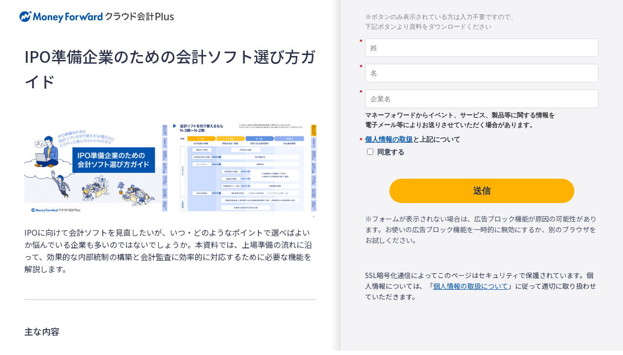

--- FILE ---
content_type: application/javascript; charset=UTF-8
request_url: https://dev.visualwebsiteoptimizer.com/j.php?a=740981&u=https%3A%2F%2Fbiz.moneyforward.com%2Flibrary%2F19141%2F%3Fprovider%3Dipo%26provider_info%3Dcv.1965.part.sidebar&vn=2.1&x=true
body_size: 11605
content:
(function(){function _vwo_err(e){function gE(e,a){return"https://dev.visualwebsiteoptimizer.com/ee.gif?a=740981&s=j.php&_cu="+encodeURIComponent(window.location.href)+"&e="+encodeURIComponent(e&&e.message&&e.message.substring(0,1e3)+"&vn=")+(e&&e.code?"&code="+e.code:"")+(e&&e.type?"&type="+e.type:"")+(e&&e.status?"&status="+e.status:"")+(a||"")}var vwo_e=gE(e);try{typeof navigator.sendBeacon==="function"?navigator.sendBeacon(vwo_e):(new Image).src=vwo_e}catch(err){}}try{var extE=0,prevMode=false;window._VWO_Jphp_StartTime = (window.performance && typeof window.performance.now === 'function' ? window.performance.now() : new Date().getTime());;;(function(){window._VWO=window._VWO||{};var aC=window._vwo_code;if(typeof aC==='undefined'){window._vwo_mt='dupCode';return;}if(window._VWO.sCL){window._vwo_mt='dupCode';window._VWO.sCDD=true;try{if(aC){clearTimeout(window._vwo_settings_timer);var h=document.querySelectorAll('#_vis_opt_path_hides');var x=h[h.length>1?1:0];x&&x.remove();}}catch(e){}return;}window._VWO.sCL=true;;window._vwo_mt="live";var localPreviewObject={};var previewKey="_vis_preview_"+740981;var wL=window.location;;try{localPreviewObject[previewKey]=window.localStorage.getItem(previewKey);JSON.parse(localPreviewObject[previewKey])}catch(e){localPreviewObject[previewKey]=""}try{window._vwo_tm="";var getMode=function(e){var n;if(window.name.indexOf(e)>-1){n=window.name}else{n=wL.search.match("_vwo_m=([^&]*)");n=n&&atob(decodeURIComponent(n[1]))}return n&&JSON.parse(n)};var ccMode=getMode("_vwo_cc");if(window.name.indexOf("_vis_heatmap")>-1||window.name.indexOf("_vis_editor")>-1||ccMode||window.name.indexOf("_vis_preview")>-1){try{if(ccMode){window._vwo_mt=decodeURIComponent(wL.search.match("_vwo_m=([^&]*)")[1])}else if(window.name&&JSON.parse(window.name)){window._vwo_mt=window.name}}catch(e){if(window._vwo_tm)window._vwo_mt=window._vwo_tm}}else if(window._vwo_tm.length){window._vwo_mt=window._vwo_tm}else if(location.href.indexOf("_vis_opt_preview_combination")!==-1&&location.href.indexOf("_vis_test_id")!==-1){window._vwo_mt="sharedPreview"}else if(localPreviewObject[previewKey]){window._vwo_mt=JSON.stringify(localPreviewObject)}if(window._vwo_mt!=="live"){;if(typeof extE!=="undefined"){extE=1}if(!getMode("_vwo_cc")){(function(){var cParam='';try{if(window.VWO&&window.VWO.appliedCampaigns){var campaigns=window.VWO.appliedCampaigns;for(var cId in campaigns){if(campaigns.hasOwnProperty(cId)){var v=campaigns[cId].v;if(cId&&v){cParam='&c='+cId+'-'+v+'-1';break;}}}}}catch(e){}var prevMode=false;_vwo_code.load('https://dev.visualwebsiteoptimizer.com/j.php?mode='+encodeURIComponent(window._vwo_mt)+'&a=740981&f=1&u='+encodeURIComponent(window._vis_opt_url||document.URL)+'&eventArch=true'+'&x=true'+cParam,{sL:window._vwo_code.sL});if(window._vwo_code.sL){prevMode=true;}})();}else{(function(){window._vwo_code&&window._vwo_code.finish();_vwo_ccc={u:"/j.php?a=740981&u=https%3A%2F%2Fbiz.moneyforward.com%2Flibrary%2F19141%2F%3Fprovider%3Dipo%26provider_info%3Dcv.1965.part.sidebar&vn=2.1&x=true"};var s=document.createElement("script");s.src="https://app.vwo.com/visitor-behavior-analysis/dist/codechecker/cc.min.js?r="+Math.random();document.head.appendChild(s)})()}}}catch(e){var vwo_e=new Image;vwo_e.src="https://dev.visualwebsiteoptimizer.com/ee.gif?s=mode_det&e="+encodeURIComponent(e&&e.stack&&e.stack.substring(0,1e3)+"&vn=");aC&&window._vwo_code.finish()}})();
;;window._vwo_cookieDomain="moneyforward.com";;;;_vwo_surveyAssetsBaseUrl="https://cdn.visualwebsiteoptimizer.com/";;if(prevMode){return}if(window._vwo_mt === "live"){window.VWO=window.VWO||[];window._vwo_acc_id=740981;window.VWO._=window.VWO._||{};;;window.VWO.visUuid="D3947EE42AB3F28ACB2DC9B75BAC41B56|85ce4f809213a5e0a54f5f5aaec952a1";
;_vwo_code.sT=_vwo_code.finished();(function(c,a,e,d,b,z,g,sT){if(window.VWO._&&window.VWO._.isBot)return;const cookiePrefix=window._vwoCc&&window._vwoCc.cookiePrefix||"";const useLocalStorage=sT==="ls";const cookieName=cookiePrefix+"_vwo_uuid_v2";const escapedCookieName=cookieName.replace(/([.*+?^${}()|[\]\\])/g,"\\$1");const cookieDomain=g;function getValue(){if(useLocalStorage){return localStorage.getItem(cookieName)}else{const regex=new RegExp("(^|;\\s*)"+escapedCookieName+"=([^;]*)");const match=e.cookie.match(regex);return match?decodeURIComponent(match[2]):null}}function setValue(value,days){if(useLocalStorage){localStorage.setItem(cookieName,value)}else{e.cookie=cookieName+"="+value+"; expires="+new Date(864e5*days+ +new Date).toGMTString()+"; domain="+cookieDomain+"; path=/"}}let existingValue=null;if(sT){const cookieRegex=new RegExp("(^|;\\s*)"+escapedCookieName+"=([^;]*)");const cookieMatch=e.cookie.match(cookieRegex);const cookieValue=cookieMatch?decodeURIComponent(cookieMatch[2]):null;const lsValue=localStorage.getItem(cookieName);if(useLocalStorage){if(lsValue){existingValue=lsValue;if(cookieValue){e.cookie=cookieName+"=; expires=Thu, 01 Jan 1970 00:00:01 GMT; domain="+cookieDomain+"; path=/"}}else if(cookieValue){localStorage.setItem(cookieName,cookieValue);e.cookie=cookieName+"=; expires=Thu, 01 Jan 1970 00:00:01 GMT; domain="+cookieDomain+"; path=/";existingValue=cookieValue}}else{if(cookieValue){existingValue=cookieValue;if(lsValue){localStorage.removeItem(cookieName)}}else if(lsValue){e.cookie=cookieName+"="+lsValue+"; expires="+new Date(864e5*366+ +new Date).toGMTString()+"; domain="+cookieDomain+"; path=/";localStorage.removeItem(cookieName);existingValue=lsValue}}a=existingValue||a}else{const regex=new RegExp("(^|;\\s*)"+escapedCookieName+"=([^;]*)");const match=e.cookie.match(regex);a=match?decodeURIComponent(match[2]):a}-1==e.cookie.indexOf("_vis_opt_out")&&-1==d.location.href.indexOf("vwo_opt_out=1")&&(window.VWO.visUuid=a),a=a.split("|"),b=new Image,g=window._vis_opt_domain||c||d.location.hostname.replace(/^www\./,""),b.src="https://dev.visualwebsiteoptimizer.com/v.gif?cd="+(window._vis_opt_cookieDays||0)+"&a=740981&d="+encodeURIComponent(d.location.hostname.replace(/^www\./,"") || c)+"&u="+a[0]+"&h="+a[1]+"&t="+z,d.vwo_iehack_queue=[b],setValue(a.join("|"),366)})("moneyforward.com",window.VWO.visUuid,document,window,0,_vwo_code.sT,"moneyforward.com","false"||null);
;clearTimeout(window._vwo_settings_timer);window._vwo_settings_timer=null;;;;;var vwoCode=window._vwo_code;if(vwoCode.filterConfig&&vwoCode.filterConfig.filterTime==="balanced"){vwoCode.removeLoaderAndOverlay()}var vwo_CIF=false;var UAP=false;;;var _vwo_style=document.getElementById('_vis_opt_path_hides'),_vwo_css=(vwoCode.hide_element_style?vwoCode.hide_element_style():'{opacity:0 !important;filter:alpha(opacity=0) !important;background:none !important;transition:none !important;}')+':root {--vwo-el-opacity:0 !important;--vwo-el-filter:alpha(opacity=0) !important;--vwo-el-bg:none !important;--vwo-el-ts:none !important;}',_vwo_text="" + _vwo_css;if (_vwo_style) { var e = _vwo_style.classList.contains("_vis_hide_layer") && _vwo_style; if (UAP && !UAP() && vwo_CIF && !vwo_CIF()) { e ? e.parentNode.removeChild(e) : _vwo_style.parentNode.removeChild(_vwo_style) } else { if (e) { var t = _vwo_style = document.createElement("style"), o = document.getElementsByTagName("head")[0], s = document.querySelector("#vwoCode"); t.setAttribute("id", "_vis_opt_path_hides"), s && t.setAttribute("nonce", s.nonce), t.setAttribute("type", "text/css"), o.appendChild(t) } if (_vwo_style.styleSheet) _vwo_style.styleSheet.cssText = _vwo_text; else { var l = document.createTextNode(_vwo_text); _vwo_style.appendChild(l) } e ? e.parentNode.removeChild(e) : _vwo_style.removeChild(_vwo_style.childNodes[0])}};window.VWO.ssMeta = { enabled: 0, noSS: 0 };;;VWO._=VWO._||{};window._vwo_clicks=false;VWO._.allSettings=(function(){return{dataStore:{campaigns:{413:{"version":4,"manual":false,"goals":{"1":{"mca":false,"type":"CUSTOM_GOAL","identifier":"vwo_dom_click"}},"exclude_url":"","mt":{"1":"3176753"},"segment_code":"(_vwo_s().f_e(_vwo_s().ts(), 'pst'))","stag":"s_413","comb_n":{"2":"Variation-1","1":"Control"},"id":413,"sV":1,"multiple_domains":0,"urlRegex":"^https\\:\\\/\\\/biz\\.moneyforward\\.com\\\/survey(?:(\\?[^#]*))?(?:(#.*))?$","ibe":0,"pc_traffic":100,"metrics":[{"metricId":393233,"type":"m","id":1}],"ep":1767607741000,"clickmap":0,"pgre":true,"ss":{"csa":0},"status":"RUNNING","triggers":["21554014"],"name":"デジマ_キャンペーンサイト_サーベイ_新規LP検証_202601_413","type":"SPLIT_URL","varSegAllowed":false,"globalCode":[],"combs":{"2":0.5,"1":0.5},"ps":false,"sections":{"1":{"variationsRegex":{"2":"^https\\:\\\/\\\/biz\\.moneyforward\\.com\\\/campaign\\\/survey\\\/55336\\\/?(?:[\\?#].*)?$","1":"^https\\:\\\/\\\/biz\\.moneyforward\\.com\\\/survey\\\/?(?:[\\?#].*)?$"},"segment":{"2":1,"1":1},"path":"","triggers":[],"variation_names":{"2":"Variation-1","1":"Control"},"variations":{"2":"https:\/\/biz.moneyforward.com\/campaign\/survey\/55336\/","1":"https:\/\/biz.moneyforward.com\/survey\/"},"urlModes":{"2":1,"1":1}}}}, 386:{"version":4,"manual":false,"goals":{"2":{"mca":false,"type":"CUSTOM_GOAL","identifier":"vwo_dom_click"},"3":{"mca":false,"type":"CUSTOM_GOAL","identifier":"vwo_dom_click"},"4":{"mca":false,"type":"CUSTOM_GOAL","identifier":"vwo_pageView"},"1":{"mca":false,"type":"CUSTOM_GOAL","identifier":"vwo_pageView"}},"exclude_url":"","mt":{"2":"3181352","3":"3176753","4":"3660607","1":"2335129"},"segment_code":"(_vwo_s().f_e(_vwo_s().ts(), 'pst'))","stag":"s_386","comb_n":{"2":"Variation-1","1":"Control"},"id":386,"sV":1,"multiple_domains":0,"urlRegex":"^https\\:\\\/\\\/biz\\.moneyforward\\.com\\\/campaign\\\/mf_cloud\\\/54954(?:(\\?[^#]*))?(?:(#.*))?$","ibe":0,"pc_traffic":100,"metrics":[{"metricId":295057,"type":"m","id":1},{"metricId":393947,"type":"m","id":2},{"metricId":393233,"type":"m","id":3},{"metricId":432427,"type":"m","id":4}],"ep":1763700483000,"clickmap":0,"pgre":true,"ss":{"csa":0},"status":"RUNNING","triggers":[20419006],"name":"デジマ_キャンペーンサイト_会計_会計Plus_会計共通検証_202511_386","type":"SPLIT_URL","varSegAllowed":false,"globalCode":[],"combs":{"2":0.5,"1":0.5},"ps":false,"sections":{"1":{"variationsRegex":{"2":"^https\\:\\\/\\\/biz\\.moneyforward\\.com\\\/accounting_plus\\\/?(?:[\\?#].*)?$","1":"^https\\:\\\/\\\/biz\\.moneyforward\\.com\\\/campaign\\\/mf_cloud\\\/54954\\\/?(?:[\\?#].*)?$"},"segment":{"2":1,"1":1},"path":"","triggers":[],"variation_names":{"2":"Variation-1","1":"Control"},"variations":{"2":"https:\/\/biz.moneyforward.com\/accounting_plus\/","1":"https:\/\/biz.moneyforward.com\/campaign\/mf_cloud\/54954\/"},"urlModes":{"2":1,"1":1}}}}, 415:{"version":4,"manual":false,"goals":{"2":{"mca":false,"type":"CUSTOM_GOAL","identifier":"vwo_dom_click"},"1":{"mca":false,"type":"CUSTOM_GOAL","identifier":"vwo_dom_click"}},"exclude_url":"","mt":{"2":"3181352","1":"3176753"},"stag":1,"segment_code":"true","comb_n":{"2":"Variation-1","1":"Control"},"id":415,"pc_traffic":100,"sV":1,"multiple_domains":0,"urlRegex":"^https\\:\\\/\\\/biz\\.moneyforward\\.com\\\/payroll(?:(\\?[^#]*))?(?:(#.*))?$","ibe":0,"cEV":1,"metrics":[{"metricId":393233,"type":"m","id":1},{"metricId":393947,"type":"m","id":2}],"ep":1767673315000,"clickmap":0,"pgre":true,"ss":null,"status":"RUNNING","triggers":["21605611"],"name":"2026_0017_【給与 1p】給与TOPのプライマリーを変更する","type":"SPLIT_URL","varSegAllowed":false,"globalCode":[],"combs":{"2":0.5,"1":0.5},"ps":false,"sections":{"1":{"variationsRegex":{"2":"^https\\:\\\/\\\/biz\\.moneyforward\\.com\\\/payroll\\?ptn\\=2026_0017_01(?:#.*)?.*$","1":"^https\\:\\\/\\\/biz\\.moneyforward\\.com\\\/payroll\\\/?(?:[\\?#].*)?$"},"segment":{"2":1,"1":1},"path":"","triggers":[],"variation_names":{"2":"Variation-1","1":"Control"},"variations":{"2":"https:\/\/biz.moneyforward.com\/payroll\/?ptn=2026_0017_01","1":"https:\/\/biz.moneyforward.com\/payroll\/"},"urlModes":{"2":1,"1":1}}}}, 425:{"version":4,"manual":false,"goals":{"2":{"mca":false,"type":"CUSTOM_GOAL","identifier":"vwo_dom_click"},"1":{"mca":false,"type":"CUSTOM_GOAL","identifier":"vwo_dom_click"}},"exclude_url":"","mt":{"2":"3176753","1":"3181352"},"stag":1,"segment_code":"true","comb_n":{"2":"Variation-1","1":"Control"},"id":425,"pc_traffic":100,"sV":1,"multiple_domains":0,"urlRegex":"^https\\:\\\/\\\/biz\\.moneyforward\\.com\\\/accounting(?:(\\?[^#]*))?(?:(#.*))?$","ibe":0,"cEV":1,"metrics":[{"metricId":393947,"type":"m","id":1},{"metricId":393233,"type":"m","id":2}],"ep":1769043704000,"clickmap":0,"pgre":true,"ss":null,"status":"RUNNING","triggers":["22057951"],"name":"2026_0039【会計TOP 1p】Outgrowを埋め込む","type":"SPLIT_URL","varSegAllowed":false,"globalCode":[],"combs":{"2":0.5,"1":0.5},"ps":false,"sections":{"1":{"variationsRegex":{"2":"^https\\:\\\/\\\/biz\\.moneyforward\\.com\\\/accounting\\?ptn\\=2026_0039_01(?:#.*)?.*$","1":"^https\\:\\\/\\\/biz\\.moneyforward\\.com\\\/accounting\\\/?(?:[\\?#].*)?$"},"segment":{"2":1,"1":1},"path":"","triggers":[],"variation_names":{"2":"Variation-1","1":"Control"},"variations":{"2":"https:\/\/biz.moneyforward.com\/accounting\/?ptn=2026_0039_01","1":"https:\/\/biz.moneyforward.com\/accounting\/"},"urlModes":{"2":1,"1":1}}}}, 395:{"version":4,"manual":false,"goals":{"1":{"mca":false,"type":"CUSTOM_GOAL","identifier":"vwo_dom_click"}},"exclude_url":"","mt":{"1":"3176753"},"segment_code":"(_vwo_s().f_e(_vwo_s().ts(), 'pst'))","stag":"s_395","comb_n":{"2":"Variation-1","1":"Control"},"id":395,"sV":1,"multiple_domains":0,"urlRegex":"^https\\:\\\/\\\/biz\\.moneyforward\\.com\\\/aptitude\\-test(?:(\\?[^#]*))?(?:(#.*))?$","ibe":0,"pc_traffic":100,"metrics":[{"metricId":393233,"type":"m","id":1}],"ep":1764896987000,"clickmap":0,"pgre":true,"ss":{"csa":0},"status":"RUNNING","triggers":["20788564"],"name":"デジマ_キャンペーンサイト適性検査_新規LP検証_202512_395","type":"SPLIT_URL","varSegAllowed":false,"globalCode":[],"combs":{"2":0.5,"1":0.5},"ps":false,"sections":{"1":{"variationsRegex":{"2":"^https\\:\\\/\\\/biz\\.moneyforward\\.com\\\/campaign\\\/aptitude\\-test\\\/54957\\\/?(?:[\\?#].*)?$","1":"^https\\:\\\/\\\/biz\\.moneyforward\\.com\\\/aptitude\\-test\\\/?(?:[\\?#].*)?$"},"segment":{"2":1,"1":1},"path":"","triggers":[],"variation_names":{"2":"Variation-1","1":"Control"},"variations":{"2":"https:\/\/biz.moneyforward.com\/campaign\/aptitude-test\/54957\/","1":"https:\/\/biz.moneyforward.com\/aptitude-test\/"},"urlModes":{"2":1,"1":1}}}}, 407:{"version":4,"manual":false,"goals":{"1":{"mca":false,"type":"CUSTOM_GOAL","identifier":"vwo_dom_click"}},"exclude_url":"","mt":{"1":"3176753"},"segment_code":"(_vwo_s().f_e(_vwo_s().ts(), 'pst'))","stag":"s_407","comb_n":{"2":"Variation-1","1":"Control"},"id":407,"sV":1,"multiple_domains":0,"urlRegex":"^https\\:\\\/\\\/biz\\.moneyforward\\.com\\\/campaign\\\/expense\\\/35256(?:(\\?[^#]*))?(?:(#.*))?$","ibe":0,"pc_traffic":100,"metrics":[{"metricId":393233,"type":"m","id":1}],"ep":1765965734000,"clickmap":0,"pgre":true,"ss":{"csa":0},"status":"RUNNING","triggers":["21124522"],"name":"Campaign 407","type":"SPLIT_URL","varSegAllowed":false,"globalCode":[],"combs":{"2":0.5,"1":0.5},"ps":false,"sections":{"1":{"variationsRegex":{"2":"^https\\:\\\/\\\/biz\\.moneyforward\\.com\\\/campaign\\\/expense\\\/55405\\\/?(?:[\\?#].*)?$","1":"^https\\:\\\/\\\/biz\\.moneyforward\\.com\\\/campaign\\\/expense\\\/35256\\\/?(?:[\\?#].*)?$"},"segment":{"2":1,"1":1},"path":"","triggers":[],"variation_names":{"2":"Variation-1","1":"Control"},"variations":{"2":"https:\/\/biz.moneyforward.com\/campaign\/expense\/55405\/","1":"https:\/\/biz.moneyforward.com\/campaign\/expense\/35256\/"},"urlModes":{"2":1,"1":1}}}}, 402:{"version":4,"stag":"s_402","manual":false,"goals":{"2":{"mca":false,"type":"CUSTOM_GOAL","identifier":"vwo_dom_click"},"1":{"mca":false,"type":"CUSTOM_GOAL","identifier":"vwo_dom_click"}},"mt":{"2":"3181352","1":"3176753"},"exclude_url":"","aMTP":1,"comb_n":{"2":"バリエーション-1","3":"バリエーション-2","1":"コントロール"},"segment_code":"(_vwo_s().f_e(_vwo_s().ts(), 'org'))","id":402,"pg_config":["3095590"],"sV":1,"name":"2026_0023【会計Plus1p】MVコピーのABCテスト","multiple_domains":0,"urlRegex":"","ibe":0,"muts":{"post":{"enabled":true,"refresh":true}},"metrics":[{"metricId":393233,"type":"m","id":1},{"metricId":393947,"type":"m","id":2}],"ep":1765437188000,"clickmap":0,"pgre":true,"ss":{"csa":0},"status":"RUNNING","triggers":["21542446"],"globalCode":[],"type":"VISUAL_AB","varSegAllowed":false,"sections":{"1":{"triggers":[],"segment":{"2":1,"3":1,"1":1},"variations":{"2":[{"rtag":"R_740981_402_1_2_0","tag":"C_740981_402_1_2_0","xpath":".app-mv-lead"}],"3":[{"rtag":"R_740981_402_1_3_0","tag":"C_740981_402_1_3_0","xpath":".app-mv-lead"},{"rtag":"R_740981_402_1_3_1","tag":"C_740981_402_1_3_1","xpath":".app-mv-title"}],"1":[]},"globalWidgetSnippetIds":{"2":[],"3":[],"1":[]},"path":"","editorXPaths":{"2":".app-mv-lead","3":".app-mv-lead,.app-mv-title","1":""},"variation_names":{"2":"バリエーション-1","3":"バリエーション-2","1":"コントロール"}}},"combs":{"2":0.333333,"3":0.333333,"1":0.333333},"ps":false,"pc_traffic":100}, 365:{"version":4,"manual":false,"goals":{"1":{"mca":false,"type":"CUSTOM_GOAL","identifier":"vwo_dom_click"}},"exclude_url":"","mt":{"1":"3176753"},"segment_code":"(_vwo_s().f_e(_vwo_s().ts(), 'pst'))","stag":"s_365","comb_n":{"2":"Variation-1","1":"Control"},"id":365,"sV":1,"multiple_domains":0,"urlRegex":"^https\\:\\\/\\\/biz\\.moneyforward\\.com\\\/corporate\\-housing\\-benefits(?:(\\?[^#]*))?(?:(#.*))?$","ibe":0,"pc_traffic":100,"metrics":[{"metricId":393233,"type":"m","id":1}],"ep":1761730089000,"clickmap":0,"pgre":true,"ss":{"csa":0},"status":"RUNNING","triggers":["21078511"],"name":"デジマ_キャンペーンサイト_福利厚生賃貸_新規LP検証_202511_365","type":"SPLIT_URL","varSegAllowed":false,"globalCode":[],"combs":{"2":0.5,"1":0.5},"ps":false,"sections":{"1":{"variationsRegex":{"2":"^https\\:\\\/\\\/biz\\.moneyforward\\.com\\\/campaign\\\/corporate\\-housing\\-benefits\\\/54538\\\/?(?:[\\?#].*)?$","1":"^https\\:\\\/\\\/biz\\.moneyforward\\.com\\\/corporate\\-housing\\-benefits\\\/?(?:[\\?#].*)?$"},"segment":{"2":1,"1":1},"path":"","triggers":[],"variation_names":{"2":"Variation-1","1":"Control"},"variations":{"2":"https:\/\/biz.moneyforward.com\/campaign\/corporate-housing-benefits\/54538\/","1":"https:\/\/biz.moneyforward.com\/corporate-housing-benefits\/"},"urlModes":{"2":1,"1":1}}}}, 419:{"version":4,"manual":false,"goals":{"2":{"mca":false,"type":"CUSTOM_GOAL","identifier":"vwo_dom_click"},"1":{"mca":false,"type":"CUSTOM_GOAL","identifier":"vwo_dom_click"}},"exclude_url":"","mt":{"2":"3181352","1":"3176753"},"stag":1,"segment_code":"true","comb_n":{"2":"バリエーション-1","1":"コントロール"},"id":419,"pc_traffic":100,"sV":1,"multiple_domains":0,"urlRegex":"^https\\:\\\/\\\/biz\\.moneyforward\\.com\\\/tax\\-adjustment(?:(\\?[^#]*))?(?:(#.*))?$","ibe":0,"cEV":1,"metrics":[{"metricId":393233,"type":"m","id":1},{"metricId":393947,"type":"m","id":2}],"ep":1768366597000,"clickmap":0,"pgre":true,"ss":null,"status":"RUNNING","triggers":["21814288"],"name":"2025_0835【年末調整 1p】TOPページ機能セクションのABテスト","type":"SPLIT_URL","varSegAllowed":false,"globalCode":[],"combs":{"2":0.5,"1":0.5},"ps":false,"sections":{"1":{"variationsRegex":{"2":"^https\\:\\\/\\\/biz\\.moneyforward\\.com\\\/tax\\-adjustment\\?ptn\\=2025_0835_01(?:#.*)?.*$","1":"^https\\:\\\/\\\/biz\\.moneyforward\\.com\\\/tax\\-adjustment\\\/?(?:[\\?#].*)?$"},"segment":{"2":1,"1":1},"path":"","triggers":[],"variation_names":{"2":"バリエーション-1","1":"コントロール"},"variations":{"2":"https:\/\/biz.moneyforward.com\/tax-adjustment\/?ptn=2025_0835_01","1":"https:\/\/biz.moneyforward.com\/tax-adjustment\/"},"urlModes":{"2":1,"1":1}}}}},changeSets:{},plugins:{"LIBINFO":{"DEBUGGER_UI":{"HASH":"ac2f1194867fde41993ef74a1081ed6bbr"},"TRACK":{"LIB_SUFFIX":"","HASH":"13868f8d526ad3d74df131c9d3ab264bbr"},"SURVEY":{"HASH":"26c3d4886040fa9c2a9d64ea634f2facbr"},"EVAD":{"LIB_SUFFIX":"","HASH":""},"HEATMAP_HELPER":{"HASH":"c5d6deded200bc44b99989eeb81688a4br"},"OPA":{"HASH":"47280cdd59145596dbd65a7c3edabdc2br","PATH":"\/4.0"},"WORKER":{"HASH":"70faafffa0475802f5ee03ca5ff74179br"},"SURVEY_HTML":{"HASH":"9e434dd4255da1c47c8475dbe2dcce30br"},"SURVEY_DEBUG_EVENTS":{"HASH":"070e0146fac2addb72df1f8a77c73552br"}},"ACCTZ":"Asia\/Tokyo","GEO":{"rn":"Ohio","vn":"geoip2","c":"Columbus","r":"OH","conC":"NA","cc":"US","cEU":"","cn":"United States"},"UA":{"os":"MacOS","dt":"spider","br":"Other","de":"Other","ps":"desktop:false:Mac OS X:10.15.7:ClaudeBot:1:Spider"},"IP":"18.222.122.25","PIICONFIG":false,"DACDNCONFIG":{"FB":false,"CKLV":false,"CINSTJS":false,"CRECJS":false,"eNC":false,"IAF":false,"aSM":false,"SCC":"{\"sT\":2000,\"hE\":\"body\",\"cache\":0}","BSECJ":false,"SPAR":false,"PRTHD":false,"DT":{"SEGMENTCODE":"function(){ return _vwo_s().f_e(_vwo_s().dt(),'mobile') };","DELAYAFTERTRIGGER":1000,"DEVICE":"mobile","TC":"function(){ return _vwo_t.cm('eO','js',VWO._.dtc.ctId); };"},"CSHS":false,"SST":false,"DONT_IOS":false,"CJ":false,"RDBG":false,"DNDOFST":1000,"jsConfig":{"ast":1,"earc":1,"ivocpa":false,"vqe":false,"m360":1},"SPA":true,"debugEvt":false,"DLRE":false,"SD":false,"AST":true,"UCP":false}},vwoData:{"gC":null,"pR":[]},crossDomain:{},integrations:{},events:{"vwo_sdkDebug":{},"vwo_appComesInForeground":{},"vwo_surveyQuestionSubmitted":{},"vwo_surveyCompleted":{},"vwo_doubleTap":{},"vwo_rC":{},"vwo_performance":{},"vwo_repeatedScrolled":{},"vwo_mouseout":{},"vwo_selection":{},"vwo_pageRefreshed":{},"vwo_surveyClosed":{},"vwo_pageUnload":{},"vwo_appGoesInBackground":{},"vwo_zoom":{},"vwo_scroll":{},"vwo_singleTap":{},"vwo_page_session_count":{},"vwo_vA":{},"vwo_fmeSdkInit":{},"vwo_repeatedHovered":{},"vwo_tabOut":{},"vwo_tabIn":{},"vwo_copy":{},"vwo_quickBack":{},"vwo_cursorThrashed":{},"vwo_recommendation_block_shown":{},"vwo_surveyAttempted":{},"vwo_surveyQuestionDisplayed":{},"vwo_orientationChanged":{},"vwo_appTerminated":{},"vwo_appLaunched":{},"vwo_pageView":{},"vwo_fling":{},"vwo_appCrashed":{},"vwo_survey_surveyCompleted":{},"vwo_surveyExtraData":{},"vwo_networkChanged":{},"vwo_autoCapture":{},"vwo_survey_questionAttempted":{},"vwo_appNotResponding":{},"vwo_survey_complete":{},"vwo_survey_close":{},"vwo_survey_attempt":{},"vwo_customConversion":{},"vwo_customTrigger":{},"vwo_leaveIntent":{},"vwo_conversion":{},"vwo_variationShown":{},"vwo_debugLogs":{},"vwo_survey_reachedThankyou":{},"vwo_dom_click":{"nS":["target.innerText","target"]},"vwo_survey_display":{},"vwo_trackGoalVisited":{},"vwo_surveyDisplayed":{},"vwo_syncVisitorProp":{},"vwo_dom_hover":{},"vwo_dom_submit":{},"vwo_analyzeHeatmap":{},"vwo_analyzeRecording":{},"vwo_analyzeForm":{},"vwo_timer":{"nS":["timeSpent"]},"vwo_dom_scroll":{"nS":["pxBottom","bottom","top","pxTop"]},"vwo_newSessionCreated":{},"vwo_revenue":{},"vwo_longPress":{},"vwo_goalVisit":{"nS":["expId"]},"vwo_sdkUsageStats":{},"vwo_survey_submit":{},"vwo_errorOnPage":{},"vwo_sessionSync":{},"vwo_survey_questionShown":{},"vwo_screenViewed":{},"vwo_surveyQuestionAttempted":{},"vwo_log":{}},visitorProps:{"vwo_domain":{},"vwo_email":{}},uuid:"D3947EE42AB3F28ACB2DC9B75BAC41B56",syV:{},syE:{},cSE:{},CIF:false,syncEvent:"sessionCreated",syncAttr:"sessionCreated"},sCIds:["413","386","415","420","425","395","407","417","365","419"],oCids:["424","402","405"],triggers:{"20419006":{"cnds":["o",{"id":500,"event":"vwo_pageView","filters":["o",["storage.cookies._vis_opt_exp_386_combi","nbl"],["storage.cookies._vis_opt_exp_386_split","nbl"]]},["a",{"event":"vwo_visibilityTriggered","id":5,"filters":[]},{"id":1000,"event":"vwo_pageView","filters":[["trafficSource","in",["pst"]]]}]],"dslv":2},"2":{"cnds":[{"event":"vwo_variationShown","id":100}]},"2335129":{"cnds":[{"id":1000,"event":"vwo_pageView","filters":[["page.url","pgc","1995661"]]}],"dslv":2},"3181352":{"cnds":[{"id":1000,"event":"vwo_dom_click","filters":[["event.targetUrl","pgc","2376445"]]}],"dslv":2},"21542446":{"cnds":["a",{"id":1002,"event":"vwo_pageView","filters":[]},["o",{"id":500,"event":"vwo_pageView","filters":[["storage.cookies._vis_opt_exp_402_combi","nbl"]]},["a",{"event":"vwo_mutationObserved","id":2},{"event":"vwo_notRedirecting","id":4,"filters":[]},{"event":"vwo_visibilityTriggered","id":5,"filters":[]},{"id":1000,"event":"vwo_pageView","filters":[["trafficSource","in",["org"]]]}]]],"dslv":2},"21814288":{"cnds":["o",["a",{"id":500,"event":"vwo_pageView","filters":[["storage.cookies._vis_opt_exp_419_split","nbl"]]},{"id":504,"event":"vwo_pageView","filters":[["page.url","urlReg","^https\\:\\\/\\\/biz\\.moneyforward\\.com\\\/tax\\-adjustment\\?ptn\\=2025_0835_01(?:#.*)?.*$"]]}],["a",{"event":"vwo_visibilityTriggered","id":5,"filters":[]},{"id":1000,"event":"vwo_pageView","filters":[]}]],"dslv":2},"9":{"cnds":[{"event":"vwo_groupCampTriggered","id":105}]},"11":{"cnds":[{"event":"vwo_dynDataFetched","id":105,"filters":[["event.state","eq",1]]}]},"75":{"cnds":[{"event":"vwo_urlChange","id":99}]},"21124522":{"cnds":["o",{"id":500,"event":"vwo_pageView","filters":["o",["storage.cookies._vis_opt_exp_407_combi","nbl"],["storage.cookies._vis_opt_exp_407_split","nbl"]]},["a",{"event":"vwo_visibilityTriggered","id":5,"filters":[]},{"id":1000,"event":"vwo_pageView","filters":[["trafficSource","in",["pst"]]]}]],"dslv":2},"8":{"cnds":[{"event":"vwo_pageView","id":102}]},"5":{"cnds":[{"event":"vwo_postInit","id":101}]},"3176753":{"cnds":[{"id":1000,"event":"vwo_dom_click","filters":[["event.targetUrl","pgc","1994449"]]}],"dslv":2},"21605611":{"cnds":["o",["a",{"id":500,"event":"vwo_pageView","filters":[["storage.cookies._vis_opt_exp_415_split","nbl"]]},{"id":504,"event":"vwo_pageView","filters":[["page.url","urlReg","^https\\:\\\/\\\/biz\\.moneyforward\\.com\\\/payroll\\?ptn\\=2026_0017_01(?:#.*)?.*$"]]}],["a",{"event":"vwo_visibilityTriggered","id":5,"filters":[]},{"id":1000,"event":"vwo_pageView","filters":[]}]],"dslv":2},"21078511":{"cnds":["o",{"id":500,"event":"vwo_pageView","filters":["o",["storage.cookies._vis_opt_exp_365_combi","nbl"],["storage.cookies._vis_opt_exp_365_split","nbl"]]},["a",{"event":"vwo_visibilityTriggered","id":5,"filters":[]},{"id":1000,"event":"vwo_pageView","filters":[["trafficSource","in",["pst"]]]}]],"dslv":2},"20788564":{"cnds":["o",{"id":500,"event":"vwo_pageView","filters":["o",["storage.cookies._vis_opt_exp_395_combi","nbl"],["storage.cookies._vis_opt_exp_395_split","nbl"]]},["a",{"event":"vwo_visibilityTriggered","id":5,"filters":[]},{"id":1000,"event":"vwo_pageView","filters":[["trafficSource","in",["pst"]]]}]],"dslv":2},"3660607":{"cnds":[{"id":1000,"event":"vwo_pageView","filters":[["page.url","pgc","2960023"]]}],"dslv":2},"22057951":{"cnds":["o",["a",{"id":500,"event":"vwo_pageView","filters":[["storage.cookies._vis_opt_exp_425_split","nbl"]]},{"id":504,"event":"vwo_pageView","filters":[["page.url","urlReg","^https\\:\\\/\\\/biz\\.moneyforward\\.com\\\/accounting\\?ptn\\=2026_0039_01(?:#.*)?.*$"]]}],["a",{"event":"vwo_visibilityTriggered","id":5,"filters":[]},{"id":1000,"event":"vwo_pageView","filters":[]}]],"dslv":2},"21554014":{"cnds":["o",{"id":500,"event":"vwo_pageView","filters":["o",["storage.cookies._vis_opt_exp_413_combi","nbl"],["storage.cookies._vis_opt_exp_413_split","nbl"]]},["a",{"event":"vwo_visibilityTriggered","id":5,"filters":[]},{"id":1000,"event":"vwo_pageView","filters":[["trafficSource","in",["pst"]]]}]],"dslv":2}},preTriggers:{},tags:{},rules:[{"triggers":["21554014"],"tags":[{"priority":0,"data":"campaigns.413","id":"runCampaign"}]},{"triggers":["20419006"],"tags":[{"priority":0,"data":"campaigns.386","id":"runCampaign"}]},{"triggers":["21124522"],"tags":[{"priority":0,"data":"campaigns.407","id":"runCampaign"}]},{"triggers":["21814288"],"tags":[{"priority":0,"data":"campaigns.419","id":"runCampaign"}]},{"triggers":["21078511"],"tags":[{"priority":0,"data":"campaigns.365","id":"runCampaign"}]},{"triggers":["21542446"],"tags":[{"priority":4,"data":"campaigns.402","id":"runCampaign"}]},{"triggers":["3176753"],"tags":[{"id":"metric","data":{"campaigns":[{"c":413,"g":1}],"type":"m"},"metricId":393233},{"id":"metric","data":{"campaigns":[{"c":386,"g":3}],"type":"m"},"metricId":393233},{"id":"metric","data":{"campaigns":[{"c":415,"g":1}],"type":"m"},"metricId":393233},{"id":"metric","data":{"campaigns":[{"c":425,"g":2}],"type":"m"},"metricId":393233},{"id":"metric","data":{"campaigns":[{"c":395,"g":1}],"type":"m"},"metricId":393233},{"id":"metric","data":{"campaigns":[{"c":407,"g":1}],"type":"m"},"metricId":393233},{"id":"metric","data":{"campaigns":[{"c":402,"g":1}],"type":"m"},"metricId":393233},{"id":"metric","data":{"campaigns":[{"c":365,"g":1}],"type":"m"},"metricId":393233},{"id":"metric","data":{"campaigns":[{"c":419,"g":1}],"type":"m"},"metricId":393233}]},{"triggers":["2335129"],"tags":[{"id":"metric","data":{"campaigns":[{"c":386,"g":1}],"type":"m"},"metricId":295057}]},{"triggers":["3181352"],"tags":[{"id":"metric","data":{"campaigns":[{"c":386,"g":2}],"type":"m"},"metricId":393947},{"id":"metric","data":{"campaigns":[{"c":415,"g":2}],"type":"m"},"metricId":393947},{"id":"metric","data":{"campaigns":[{"c":425,"g":1}],"type":"m"},"metricId":393947},{"id":"metric","data":{"campaigns":[{"c":402,"g":2}],"type":"m"},"metricId":393947},{"id":"metric","data":{"campaigns":[{"c":419,"g":2}],"type":"m"},"metricId":393947}]},{"triggers":["3660607"],"tags":[{"id":"metric","data":{"campaigns":[{"c":386,"g":4}],"type":"m"},"metricId":432427}]},{"triggers":["20788564"],"tags":[{"priority":0,"data":"campaigns.395","id":"runCampaign"}]},{"triggers":["22057951"],"tags":[{"priority":0,"data":"campaigns.425","id":"runCampaign"}]},{"triggers":["21605611"],"tags":[{"priority":0,"data":"campaigns.415","id":"runCampaign"}]},{"triggers":["2"],"tags":[{"id":"runTestCampaign"}]},{"triggers":["11"],"tags":[{"priority":3,"id":"revaluateHiding"}]},{"triggers":["75"],"tags":[{"id":"urlChange"}]},{"triggers":["5"],"tags":[{"id":"checkEnvironment"}]},{"triggers":["8"],"tags":[{"priority":3,"id":"prePostMutation"},{"priority":2,"id":"groupCampaigns"}]},{"triggers":["9"],"tags":[{"priority":2,"id":"visibilityService"}]}],pages:{"ec":[{"1994449":{"inc":["o",["url","urlReg","(?i)https:\/\/biz\\.moneyforward\\.com\/library\/(form\/)?\\d+\/(?:\\?.*)?$"]]}},{"1647942":{"inc":["o",["url","urlReg","(?i).*"]]}},{"2376445":{"inc":["o",["url","urlReg","(?i)https:\/\/([a-zA-Z0-9.-]+)\/registration\/new"]]}},{"1994449":{"inc":["o",["url","urlReg","(?i)https:\/\/biz\\.moneyforward\\.com\/library\/(form\/)?\\d+\/(?:\\?.*)?$"]]}},{"1994449":{"inc":["o",["url","urlReg","(?i)https:\/\/biz\\.moneyforward\\.com\/library\/(form\/)?\\d+\/(?:\\?.*)?$"]]}},{"2376445":{"inc":["o",["url","urlReg","(?i)https:\/\/([a-zA-Z0-9.-]+)\/registration\/new"]]}},{"1994449":{"inc":["o",["url","urlReg","(?i)https:\/\/biz\\.moneyforward\\.com\/library\/(form\/)?\\d+\/(?:\\?.*)?$"]]}},{"2376445":{"inc":["o",["url","urlReg","(?i)https:\/\/([a-zA-Z0-9.-]+)\/registration\/new"]]}},{"1994449":{"inc":["o",["url","urlReg","(?i)https:\/\/biz\\.moneyforward\\.com\/library\/(form\/)?\\d+\/(?:\\?.*)?$"]]}},{"2376445":{"inc":["o",["url","urlReg","(?i)https:\/\/([a-zA-Z0-9.-]+)\/registration\/new"]]}},{"1994449":{"inc":["o",["url","urlReg","(?i)https:\/\/biz\\.moneyforward\\.com\/library\/(form\/)?\\d+\/(?:\\?.*)?$"]]}},{"1994449":{"inc":["o",["url","urlReg","(?i)https:\/\/biz\\.moneyforward\\.com\/library\/(form\/)?\\d+\/(?:\\?.*)?$"]]}},{"1994449":{"inc":["o",["url","urlReg","(?i)https:\/\/biz\\.moneyforward\\.com\/library\/(form\/)?\\d+\/(?:\\?.*)?$"]]}},{"2376445":{"inc":["o",["url","urlReg","(?i)https:\/\/([a-zA-Z0-9.-]+)\/registration\/new"]]}},{"1994449":{"inc":["o",["url","urlReg","(?i)https:\/\/biz\\.moneyforward\\.com\/library\/(form\/)?\\d+\/(?:\\?.*)?$"]]}},{"1994449":{"inc":["o",["url","urlReg","(?i)https:\/\/biz\\.moneyforward\\.com\/library\/(form\/)?\\d+\/(?:\\?.*)?$"]]}},{"2376445":{"inc":["o",["url","urlReg","(?i)https:\/\/([a-zA-Z0-9.-]+)\/registration\/new"]]}},{"1994449":{"inc":["o",["url","urlReg","(?i)https:\/\/biz\\.moneyforward\\.com\/library\/(form\/)?\\d+\/(?:\\?.*)?$"]]}},{"1994449":{"inc":["o",["url","urlReg","(?i)https:\/\/biz\\.moneyforward\\.com\/library\/(form\/)?\\d+\/(?:\\?.*)?$"]]}},{"2376445":{"inc":["o",["url","urlReg","(?i)https:\/\/([a-zA-Z0-9.-]+)\/registration\/new"]]}},{"1994449":{"inc":["o",["url","urlReg","(?i)https:\/\/biz\\.moneyforward\\.com\/library\/(form\/)?\\d+\/(?:\\?.*)?$"]]}}]},pagesEval:{"ec":[1647942]},stags:{s_413: function (vU) { return (_vwo_s().f_e(_vwo_s().ts(), 'pst')) }, s_386: function (vU) { return (_vwo_s().f_e(_vwo_s().ts(), 'pst')) }, s_424: function (vU) { return (_vwo_s().f_nin(_vwo_s().de(), 'ipod') && _vwo_s().f_nin(_vwo_s().de(), 'ipad') && _vwo_s().f_nin(_vwo_s().de(), 'iphone') && _vwo_s().f_nin(_vwo_s().de(), 'winphone') && _vwo_s().f_nin(_vwo_s().de(), 'android') && _vwo_s().f_nin(_vwo_s().de(), 'googletv') && _vwo_s().f_nin(_vwo_s().de(), 'symbian') && _vwo_s().f_nin(_vwo_s().de(), 'blackberry')) && (_vwo_s().f_d_con(_vwo_s().ua(), 'Mobile')) }, s_420: function (vU) { return (_vwo_s().f_nin(_vwo_s().de(), 'ipod') && _vwo_s().f_nin(_vwo_s().de(), 'ipad') && _vwo_s().f_nin(_vwo_s().de(), 'iphone') && _vwo_s().f_nin(_vwo_s().de(), 'winphone') && _vwo_s().f_nin(_vwo_s().de(), 'android') && _vwo_s().f_nin(_vwo_s().de(), 'googletv') && _vwo_s().f_nin(_vwo_s().de(), 'symbian') && _vwo_s().f_nin(_vwo_s().de(), 'blackberry')) && (_vwo_s().f_d_con(_vwo_s().ua(), 'Mobile')) }, s_395: function (vU) { return (_vwo_s().f_e(_vwo_s().ts(), 'pst')) }, s_407: function (vU) { return (_vwo_s().f_e(_vwo_s().ts(), 'pst')) }, s_417: function (vU) { return (_vwo_s().f_nin(_vwo_s().de(), 'ipod') && _vwo_s().f_nin(_vwo_s().de(), 'ipad') && _vwo_s().f_nin(_vwo_s().de(), 'iphone') && _vwo_s().f_nin(_vwo_s().de(), 'winphone') && _vwo_s().f_nin(_vwo_s().de(), 'android') && _vwo_s().f_nin(_vwo_s().de(), 'googletv') && _vwo_s().f_nin(_vwo_s().de(), 'symbian') && _vwo_s().f_nin(_vwo_s().de(), 'blackberry')) && (_vwo_s().f_d_con(_vwo_s().ua(), 'Mobile')) }, s_402: function (vU) { return (_vwo_s().f_e(_vwo_s().ts(), 'org')) }, s_365: function (vU) { return (_vwo_s().f_e(_vwo_s().ts(), 'pst')) }, s_405: function (vU) { return (_vwo_s().f_nin(_vwo_s().de(), 'ipod') && _vwo_s().f_nin(_vwo_s().de(), 'ipad') && _vwo_s().f_nin(_vwo_s().de(), 'iphone') && _vwo_s().f_nin(_vwo_s().de(), 'winphone') && _vwo_s().f_nin(_vwo_s().de(), 'android') && _vwo_s().f_nin(_vwo_s().de(), 'googletv') && _vwo_s().f_nin(_vwo_s().de(), 'symbian') && _vwo_s().f_nin(_vwo_s().de(), 'blackberry')) && (_vwo_s().f_d_con(_vwo_s().ua(), 'Mobile')) }},domPath:{}}})();
;;var commonWrapper=function(argument){if(!argument){argument={valuesGetter:function(){return{}},valuesSetter:function(){},verifyData:function(){return{}}}}var getVisitorUuid=function(){if(window._vwo_acc_id>=1037725){return window.VWO&&window.VWO.get("visitor.id")}else{return window.VWO._&&window.VWO._.cookies&&window.VWO._.cookies.get("_vwo_uuid")}};var pollInterval=100;var timeout=6e4;return function(){var accountIntegrationSettings={};var _interval=null;function waitForAnalyticsVariables(){try{accountIntegrationSettings=argument.valuesGetter();accountIntegrationSettings.visitorUuid=getVisitorUuid()}catch(error){accountIntegrationSettings=undefined}if(accountIntegrationSettings&&argument.verifyData(accountIntegrationSettings)){argument.valuesSetter(accountIntegrationSettings);return 1}return 0}var currentTime=0;_interval=setInterval((function(){currentTime=currentTime||performance.now();var result=waitForAnalyticsVariables();if(result||performance.now()-currentTime>=timeout){clearInterval(_interval)}}),pollInterval)}};
        commonWrapper({valuesGetter:function(){return {"ga4s":0}},valuesSetter:function(data){var singleCall=data["ga4s"]||0;if(singleCall){window.sessionStorage.setItem("vwo-ga4-singlecall",true)}var ga4_device_id="";if(typeof window.VWO._.cookies!=="undefined"){ga4_device_id=window.VWO._.cookies.get("_ga")||""}if(ga4_device_id){window.vwo_ga4_uuid=ga4_device_id.split(".").slice(-2).join(".")}},verifyData:function(data){if(typeof window.VWO._.cookies!=="undefined"){return window.VWO._.cookies.get("_ga")||""}else{return false}}})();
        var pushBasedCommonWrapper=function(argument){var firedCamp={};if(!argument){argument={integrationName:"",getExperimentList:function(){},accountSettings:function(){},pushData:function(){}}}return function(){window.VWO=window.VWO||[];var getVisitorUuid=function(){if(window._vwo_acc_id>=1037725){return window.VWO&&window.VWO.get("visitor.id")}else{return window.VWO._&&window.VWO._.cookies&&window.VWO._.cookies.get("_vwo_uuid")}};var sendDebugLogsOld=function(expId,variationId,errorType,user_type,data){try{var errorPayload={f:argument["integrationName"]||"",a:window._vwo_acc_id,url:window.location.href,exp:expId,v:variationId,vwo_uuid:getVisitorUuid(),user_type:user_type};if(errorType=="initIntegrationCallback"){errorPayload["log_type"]="initIntegrationCallback";errorPayload["data"]=JSON.stringify(data||"")}else if(errorType=="timeout"){errorPayload["timeout"]=true}if(window.VWO._.customError){window.VWO._.customError({msg:"integration debug",url:window.location.href,lineno:"",colno:"",source:JSON.stringify(errorPayload)})}}catch(e){window.VWO._.customError&&window.VWO._.customError({msg:"integration debug failed",url:"",lineno:"",colno:"",source:""})}};var sendDebugLogs=function(expId,variationId,errorType,user_type){var eventName="vwo_debugLogs";var eventPayload={};try{eventPayload={intName:argument["integrationName"]||"",varId:variationId,expId:expId,type:errorType,vwo_uuid:getVisitorUuid(),user_type:user_type};if(window.VWO._.event){window.VWO._.event(eventName,eventPayload,{enableLogs:1})}}catch(e){eventPayload={msg:"integration event log failed",url:window.location.href};window.VWO._.event&&window.VWO._.event(eventName,eventPayload)}};var callbackFn=function(data){if(!data)return;var expId=data[1],variationId=data[2],repeated=data[0],singleCall=0,debug=0;var experimentList=argument.getExperimentList();var integrationName=argument["integrationName"]||"vwo";if(typeof argument.accountSettings==="function"){var accountSettings=argument.accountSettings();if(accountSettings){singleCall=accountSettings["singleCall"];debug=accountSettings["debug"]}}if(debug){sendDebugLogs(expId,variationId,"intCallTriggered",repeated);sendDebugLogsOld(expId,variationId,"initIntegrationCallback",repeated)}if(singleCall&&(repeated==="vS"||repeated==="vSS")||firedCamp[expId]){return}window.expList=window.expList||{};var expList=window.expList[integrationName]=window.expList[integrationName]||[];if(expId&&variationId&&["VISUAL_AB","VISUAL","SPLIT_URL"].indexOf(_vwo_exp[expId].type)>-1){if(experimentList.indexOf(+expId)!==-1){firedCamp[expId]=variationId;var visitorUuid=getVisitorUuid();var pollInterval=100;var currentTime=0;var timeout=6e4;var user_type=_vwo_exp[expId].exec?"vwo-retry":"vwo-new";var interval=setInterval((function(){if(expList.indexOf(expId)!==-1){clearInterval(interval);return}currentTime=currentTime||performance.now();var toClearInterval=argument.pushData(expId,variationId,visitorUuid);if(debug&&toClearInterval){sendDebugLogsOld(expId,variationId,"",user_type);sendDebugLogs(expId,variationId,"intDataPushed",user_type)}var isTimeout=performance.now()-currentTime>=timeout;if(isTimeout&&debug){sendDebugLogsOld(expId,variationId,"timeout",user_type);sendDebugLogs(expId,variationId,"intTimeout",user_type)}if(toClearInterval||isTimeout){clearInterval(interval)}if(toClearInterval){window.expList[integrationName].push(expId)}}),pollInterval||100)}}};window.VWO.push(["onVariationApplied",callbackFn]);window.VWO.push(["onVariationShownSent",callbackFn])}};
    var surveyDataCommonWrapper=function(argument){window._vwoFiredSurveyEvents=window._vwoFiredSurveyEvents||{};if(!argument){argument={getCampaignList:function(){return[]},surveyStatusChange:function(){},answerSubmitted:function(){}}}return function(){window.VWO=window.VWO||[];function getValuesFromAnswers(answers){return answers.map((function(ans){return ans.value}))}function generateHash(str){var hash=0;for(var i=0;i<str.length;i++){hash=(hash<<5)-hash+str.charCodeAt(i);hash|=0}return hash}function getEventKey(data,status){if(status==="surveySubmitted"){var values=getValuesFromAnswers(data.answers).join("|");return generateHash(data.surveyId+"_"+data.questionText+"_"+values)}else{return data.surveyId+"_"+status}}function commonSurveyCallback(data,callback,surveyStatus){if(!data)return;var surveyId=data.surveyId;var campaignList=argument.getCampaignList();if(surveyId&&campaignList.indexOf(+surveyId)!==-1){var eventKey=getEventKey(data,surveyStatus);if(window._vwoFiredSurveyEvents[eventKey])return;window._vwoFiredSurveyEvents[eventKey]=true;var surveyData={accountId:data.accountId,surveyId:data.surveyId,uuid:data.uuid};if(surveyStatus==="surveySubmitted"){Object.assign(surveyData,{questionType:data.questionType,questionText:data.questionText,answers:data.answers,answersValue:getValuesFromAnswers(data.answers),skipped:data.skipped})}var pollInterval=100;var currentTime=0;var timeout=6e4;var interval=setInterval((function(){currentTime=currentTime||performance.now();var done=callback(surveyId,surveyStatus,surveyData);var expired=performance.now()-currentTime>=timeout;if(done||expired){window._vwoFiredSurveyEvents[eventKey]=true;clearInterval(interval)}}),pollInterval)}}window.VWO.push(["onSurveyShown",function(data){commonSurveyCallback(data,argument.surveyStatusChange,"surveyShown")}]);window.VWO.push(["onSurveyCompleted",function(data){commonSurveyCallback(data,argument.surveyStatusChange,"surveyCompleted")}]);window.VWO.push(["onSurveyAnswerSubmitted",function(data){commonSurveyCallback(data,argument.answerSubmitted,"surveySubmitted")}])}};
    (function(){var VWOOmniTemp={};window.VWOOmni=window.VWOOmni||{};for(var key in VWOOmniTemp)Object.prototype.hasOwnProperty.call(VWOOmniTemp,key)&&(window.VWOOmni[key]=VWOOmniTemp[key]);window._vwoIntegrationsLoaded=1;pushBasedCommonWrapper({integrationName:"GA4",getExperimentList:function(){return [425,424,420,419,417,415,413,407,405,402,395,386,365]},accountSettings:function(){var accountIntegrationSettings={"setupVia":"","dataVariable":"","manualSetup":false};if(accountIntegrationSettings["debugType"]=="ga4"&&accountIntegrationSettings["debug"]){accountIntegrationSettings["debug"]=1}else{accountIntegrationSettings["debug"]=0}return accountIntegrationSettings},pushData:function(expId,variationId){var accountIntegrationSettings={"setupVia":"","dataVariable":"","manualSetup":false};var ga4Setup=accountIntegrationSettings["setupVia"]||"gtag";if(typeof window.gtag!=="undefined"&&ga4Setup=="gtag"){window.gtag("event","VWO",{vwo_campaign_name:window._vwo_exp[expId].name+":"+expId,vwo_variation_name:window._vwo_exp[expId].comb_n[variationId]+":"+variationId});window.gtag("event","experience_impression",{exp_variant_string:"VWO-"+expId+"-"+variationId});return true}return false}})();pushBasedCommonWrapper({integrationName:"GA4-GTM",getExperimentList:function(){return [425,424,420,419,417,415,413,407,405,402,395,386,365]},accountSettings:function(){var accountIntegrationSettings={"setupVia":"","dataVariable":"","manualSetup":false};if(accountIntegrationSettings["debugType"]=="gtm"&&accountIntegrationSettings["debug"]){accountIntegrationSettings["debug"]=1}else{accountIntegrationSettings["debug"]=0}return accountIntegrationSettings},pushData:function(expId,variationId){var accountIntegrationSettings={"setupVia":"","dataVariable":"","manualSetup":false};var ga4Setup=accountIntegrationSettings["setupVia"]||"gtm";var dataVariable=accountIntegrationSettings["dataVariable"]||"dataLayer";if(typeof window[dataVariable]!=="undefined"&&ga4Setup=="gtm"){window[dataVariable].push({event:"vwo-data-push-ga4",vwo_exp_variant_string:"VWO-"+expId+"-"+variationId});return true}return false}})();
        ;})();(function(){window.VWO=window.VWO||[];var pollInterval=100;var _vis_data={};var intervalObj={};var analyticsTimerObj={};var experimentListObj={};window.VWO.push(["onVariationApplied",function(data){if(!data){return}var expId=data[1],variationId=data[2];if(expId&&variationId&&["VISUAL_AB","VISUAL","SPLIT_URL"].indexOf(window._vwo_exp[expId].type)>-1){}}])})();;
;var vD=VWO.data||{};VWO.data={content:{"fns":{"list":{"args":{"1":{}},"vn":1}}},as:"r2.visualwebsiteoptimizer.com",dacdnUrl:"https://dev.visualwebsiteoptimizer.com",accountJSInfo:{"ts":1769275727,"rp":30,"pc":{"a":0,"t":0},"tpc":{},"noSS":false}};for(var k in vD){VWO.data[k]=vD[k]};var gcpfb=function(a,loadFunc,status,err,success){function vwoErr() {_vwo_err({message:"Google_Cdn failing for " + a + ". Trying Fallback..",code:"cloudcdnerr",status:status});} if(a.indexOf("/cdn/")!==-1){loadFunc(a.replace("cdn/",""),err,success); vwoErr(); return true;} else if(a.indexOf("/dcdn/")!==-1&&a.indexOf("evad.js") !== -1){loadFunc(a.replace("dcdn/",""),err,success); vwoErr(); return true;}};window.VWO=window.VWO || [];window.VWO._= window.VWO._ || {};window.VWO._.gcpfb=gcpfb;;window._vwoCc = window._vwoCc || {}; if (typeof window._vwoCc.dAM === 'undefined') { window._vwoCc.dAM = 1; };var d={cookie:document.cookie,URL:document.URL,referrer:document.referrer};var w={VWO:{_:{}},location:{href:window.location.href,search:window.location.search},_vwoCc:window._vwoCc};;window._vwo_cdn="https://dev.visualwebsiteoptimizer.com/cdn/";window._vwo_apm_debug_cdn="https://dev.visualwebsiteoptimizer.com/cdn/";window.VWO._.useCdn=true;window.vwo_eT="br";window._VWO=window._VWO||{};window._VWO.fSeg=["424","420","417","405"];window._VWO.dcdnUrl="/dcdn/settings.js";;window.VWO.sTs=1769160972;window._VWO._vis_nc_lib=window._vwo_cdn+"edrv/beta/nc-452e0b1468c7be076f600c665af55c4e.br.js";var loadWorker=function(url){_vwo_code.load(url, { dSC: true, onloadCb: function(xhr,a){window._vwo_wt_l=true;if(xhr.status===200 ||xhr.status===304){var code="var window="+JSON.stringify(w)+",document="+JSON.stringify(d)+";window.document=document;"+xhr.responseText;var blob=new Blob([code||"throw new Error('code not found!');"],{type:"application/javascript"}),url=URL.createObjectURL(blob); var CoreWorker = window.VWO.WorkerRef || window.Worker; window.mainThread={webWorker:new CoreWorker(url)};window.vwoChannelFW=new MessageChannel();window.vwoChannelToW=new MessageChannel();window.mainThread.webWorker.postMessage({vwoChannelToW:vwoChannelToW.port1,vwoChannelFW:vwoChannelFW.port2},[vwoChannelToW.port1, vwoChannelFW.port2]);if(!window._vwo_mt_f)return window._vwo_wt_f=true;_vwo_code.addScript({text:window._vwo_mt_f});delete window._vwo_mt_f}else{if(gcpfb(a,loadWorker,xhr.status)){return;}_vwo_code.finish("&e=loading_failure:"+a)}}, onerrorCb: function(a){if(gcpfb(a,loadWorker)){return;}window._vwo_wt_l=true;_vwo_code.finish("&e=loading_failure:"+a);}})};loadWorker("https://dev.visualwebsiteoptimizer.com/cdn/edrv/beta/worker-1863d6aa8f79bd9f31662c1d4f9b7cfa.br.js");;var _vis_opt_file;var _vis_opt_lib;var check_vn=function f(){try{var[r,n,t]=window.jQuery.fn.jquery.split(".").map(Number);return 2===r||1===r&&(4<n||4===n&&2<=t)}catch(r){return!1}};var uxj=vwoCode.use_existing_jquery&&typeof vwoCode.use_existing_jquery()!=="undefined";var lJy=uxj&&vwoCode.use_existing_jquery()&&check_vn();if(window.VWO._.allSettings.dataStore.previewExtraSettings!=undefined&&window.VWO._.allSettings.dataStore.previewExtraSettings.isSurveyPreviewMode){var surveyHash=window.VWO._.allSettings.dataStore.plugins.LIBINFO.SURVEY_DEBUG_EVENTS.HASH;var param1="evad.js?va=";var param2="&d=debugger_new";var param3="&sp=1&a=740981&sh="+surveyHash;_vis_opt_file=uxj?lJy?param1+"vanj"+param2:param1+"va_gq"+param2:param1+"edrv/beta/va_gq-b919d511ff242dbe11d5ad59bf40292c.br.js"+param2;_vis_opt_file=_vis_opt_file+param3;_vis_opt_lib="https://dev.visualwebsiteoptimizer.com/dcdn/"+_vis_opt_file}else if(window.VWO._.allSettings.dataStore.mode!=undefined&&window.VWO._.allSettings.dataStore.mode=="PREVIEW"){ var path1 = 'edrv/beta/pd_'; var path2 = window.VWO._.allSettings.dataStore.plugins.LIBINFO.EVAD.HASH + ".js"; ;if(typeof path1!=="undefined"&&path1){_vis_opt_file=uxj?lJy?path1+"vanj.js":path1+"va_gq"+path2:path1+"edrv/beta/va_gq-b919d511ff242dbe11d5ad59bf40292c.br.js"+path2;_vis_opt_lib="https://dev.visualwebsiteoptimizer.com/cdn/"+_vis_opt_file}_vis_opt_file=uxj?lJy?path1+"vanj.js":path1+"va_gq"+path2:path1+"edrv/beta/va_gq-b919d511ff242dbe11d5ad59bf40292c.br.js"+path2;_vis_opt_lib="https://dev.visualwebsiteoptimizer.com/cdn/"+_vis_opt_file}else{var vaGqFile="edrv/beta/va_gq-b919d511ff242dbe11d5ad59bf40292c.br.js";_vis_opt_file=uxj?lJy?"edrv/beta/vanj-8bab9129d83eae3649acea36e6118aee.br.js":vaGqFile:"edrv/beta/va_gq-b919d511ff242dbe11d5ad59bf40292c.br.js";if(_vis_opt_file.indexOf("vanj")>-1&&!check_vn()){_vis_opt_file=vaGqFile}}window._vwo_library_timer=setTimeout((function(){vwoCode.removeLoaderAndOverlay&&vwoCode.removeLoaderAndOverlay();vwoCode.finish()}),vwoCode.library_tolerance&&typeof vwoCode.library_tolerance()!=="undefined"?vwoCode.library_tolerance():2500),_vis_opt_lib=typeof _vis_opt_lib=="undefined"?window._vwo_cdn+_vis_opt_file:_vis_opt_lib;if(window.location.search.includes("trackingOff=true")){return}var loadLib=function(url){_vwo_code.load(url, { dSC: true, onloadCb:function(xhr,a){window._vwo_mt_l=true;if(xhr.status===200 || xhr.status===304){if(!window._vwo_wt_f)return window._vwo_mt_f=xhr.responseText;_vwo_code.addScript({text:xhr.responseText});delete window._vwo_wt_f;}else{if(gcpfb(a,loadLib,xhr.status)){return;}_vwo_code.finish("&e=loading_failure:"+a);}}, onerrorCb: function(a){if(gcpfb(a,loadLib)){return;}window._vwo_mt_l=true;_vwo_code.finish("&e=loading_failure:"+a);}})};loadLib(_vis_opt_lib);VWO.load_co=function(u,opts){return window._vwo_code.load(u,opts);};;;;}}catch(e){_vwo_code.finish();_vwo_code.removeLoaderAndOverlay&&_vwo_code.removeLoaderAndOverlay();_vwo_err(e);window.VWO.caE=1}})();


--- FILE ---
content_type: application/javascript; charset=utf-8
request_url: https://pages.biz.moneyforward.com/index.php/form/getForm?munchkinId=358-BQV-348&form=21716&url=https%3A%2F%2Fbiz.moneyforward.com%2Flibrary%2F19141%2F&callback=jQuery37106586506893216955_1769275728469&_=1769275728470
body_size: 4467
content:
jQuery37106586506893216955_1769275728469({"Id":21716,"Vid":21716,"Status":"approved","Name":"ac.Form_127_IPO\u6e96\u5099\u4f01\u696d\u306e\u305f\u3081\u306e\u4f1a\u8a08\u30bd\u30d5\u30c8\u9078\u3073\u65b9\u30ac\u30a4\u30c9.\u8cc7\u6599DL\u30d5\u30a9\u30fc\u30e0_202502~","Description":"","Layout":"left","GutterWidth":10,"OffsetWidth":10,"HasTwoButtons":true,"SubmitLabel":"\u9001\u4fe1","ResetLabel":"\u6d88\u53bb","ButtonLocation":"120","LabelWidth":100,"FieldWidth":150,"ToolTipType":"none","FontFamily":"Helvetica, Arial, sans-serif","FontSize":"13px","FontColor":"#333","FontUrl":null,"LineMargin":10,"ProcessorVersion":2,"CreatedByUserid":411,"ProcessOptions":{"language":"Japanese","locale":"ja","profiling":{"isEnabled":true,"numberOfProfilingFields":15,"alwaysShowFields":[]},"socialSignOn":{"isEnabled":false,"enabledNetworks":[],"cfId":null,"codeSnippet":null},"knownLead":{"type":"form","template":""}},"EnableDeferredMode":0,"EnableCaptcha":0,"EnableGlobalFormValidationRule":1,"ButtonType":null,"ButtonImageUrl":null,"ButtonText":null,"ButtonSubmissionText":"\u304a\u5f85\u3061\u304f\u3060\u3055\u3044","ButtonStyle":{"id":11,"className":"mktoSimple","css":".mktoForm .mktoButtonWrap.mktoSimple .mktoButton {\ncolor:#fff;\nborder:1px solid #75ae4c;\npadding:0.4em 1em;\nfont-size:1em;\nbackground-color:#99c47c;\nbackground-image: -webkit-gradient(linear, left top, left bottom, from(#99c47c), to(#75ae4c));\nbackground-image: -webkit-linear-gradient(top, #99c47c, #75ae4c);\nbackground-image: -moz-linear-gradient(top, #99c47c, #75ae4c);\nbackground-image: linear-gradient(to bottom, #99c47c, #75ae4c);\n}\n.mktoForm .mktoButtonWrap.mktoSimple .mktoButton:hover {\nborder:1px solid #447f19;\n}\n.mktoForm .mktoButtonWrap.mktoSimple .mktoButton:focus {\noutline:none;\nborder:1px solid #447f19;\n}\n.mktoForm .mktoButtonWrap.mktoSimple .mktoButton:active{\nbackground-color:#75ae4c;\nbackground-image: -webkit-gradient(linear, left top, left bottom, from(#75ae4c), to(#99c47c));\nbackground-image: -webkit-linear-gradient(top, #75ae4c, #99c47c);\nbackground-image: -moz-linear-gradient(top, #75ae4c, #99c47c);\nbackground-image: linear-gradient(to bottom, #75ae4c, #99c47c);\n}\n","buttonColor":null},"ThemeStyle":{"id":2,"displayOrder":1,"name":"Simple","backgroundColor":"#FFF","layout":"left","fontFamily":"Helvetica, Arial, sans-serif","fontSize":"13px","fontColor":"#333","offsetWidth":10,"gutterWidth":10,"labelWidth":100,"fieldWidth":150,"lineMargin":10,"useBackgroundColorOnPreview":false,"css":".mktoForm fieldset.mkt3-formEditorFieldContainer{border: solid 1px gray;}.mktoForm fieldset.mkt3-formEditorFieldContainer legend{padding:0 1em;}","href":"css\/forms2-theme-simple.css","buttonStyleId":11},"ThemeStyleOverride":"\/* \u30ab\u30b9\u30bf\u30e0 CSS \u3092\u4e0b\u306b\u8ffd\u52a0 *\/\n\/*\u30d5\u30a9\u30fc\u30e0\u30ab\u30b9\u30bf\u30de\u30a4\u30ba*\/\n#mktoForm_11475 input[type=\"text\"], #mktoForm_11475 input[type=\"email\"], #mktoForm_11475 input[type=\"tel\"],#mktoForm_11475 input[type=\"number\"], #mktoForm_11475 button, #mktoForm_11475 select {\n  margin: 0;\n  padding: 0;\n  background: none;\n  border: none;\n  border-radius: 0;\n  outline: none;\n  -webkit-appearance: none;\n  -moz-appearance: none;\n  appearance: none;\n}\n\n#mktoForm_11475  input[type=\"text\"] ,#mktoForm_11475 input[type=\"email\"] ,#mktoForm_11475 input[type=\"tel\"] ,#mktoForm_11475 input[type=\"number\"]{\n  border: 1px solid #aeb0b6;\n  height: 35px;\n  border-radius: 4px;\n  background-color: #fff;\n  padding: 10px 7px;\n}\n\n#mktoForm_11475 select {\n  border: 1px solid #aeb0b6;\n  height: 35px;\n  border-radius: 4px;\n  background: #fff url(https:\/\/form.biz.moneyforward.com\/form\/wp-content\/uploads\/sites\/7\/2017\/12\/arrowDown.png) center right no-repeat;\n  padding: 5px 7px;\n}\n\n#mktoForm_11475 textarea {\n  border: 1px solid #aeb0b6;\n  border-radius: 4px;\n  padding: 10px 7px;\n  resize: both;\n}\n\n#mktoForm_11475 label{\n  color: #555555;\n}\n\n#mktoForm_11475 label[for=\"exapproval\"] {\n  font-size: 14px;\n  width: 240px !important;\n}\n\n#mktoForm_11475 label[for=\"exapproval\"] span{\n  font-weight: bold !important;\n}\n\n#mktoForm_11475 button{\n    min-width: 200px;\n    padding: 0 35px;\n    background: #00a1bb;\n    border-radius: 35px;\n    font-size: 18px;\n    font-weight: bold;\n    line-height: 50px;\n    color: #fff;\n    text-align: center;\n    text-decoration: none;\n    cursor: pointer;\n    box-shadow:none;\n    margin-top: 20px;\n    height: 50px;\n}\n\n#mktoForm_11475 label[for=\"ex_other_product\"] {\n  width: 157px !important;\n  display: block;\n  margin:0 0 5px 11px;\n  float: none;\n  font-size: 14px;\n}\n\n\n*\u30ec\u30b9\u30dd\u30f3\u30b7\u30d6\u5bfe\u5fdc*\/\n@media screen and (max-width: 480px) {\n#mktoForm_11475  input[type=\"text\"],#mktoForm_11475  input[type=\"email\"] ,#mktoForm_11475 input[type=\"tel\"], #mktoForm_11475 select{\n  font-size: 14px;\n }\n#mktoForm_11475 select{\n  height: 40px;\n}\n #mktoForm_11475 textarea {\n    font-size: 14px;\n    height: 70px;\n}\n#mktoForm_11475 button span{\n  margin-left: 0px !important;\n}\n#mktoForm_11475 .mktoButtonWrap{\n  margin-left: 0px !important;\n}\n\n}","LiveStreamSettings":null,"rows":[[{"Id":1075157,"Name":"HtmlText_2022-01-11T03:10:36.863Z","Datatype":"htmltext","InputInitialValue":"","LabelWidth":400,"ProfilingFieldNumber":0,"Htmltext":"\u003Cspan style=\"color: #808080;\"\u003E\u203b\u30dc\u30bf\u30f3\u306e\u307f\u8868\u793a\u3055\u308c\u3066\u3044\u308b\u65b9\u306f\u5165\u529b\u4e0d\u8981\u3067\u3059\u306e\u3067\u3001\u003Cbr \/\u003E\u4e0b\u8a18\u30dc\u30bf\u30f3\u3088\u308a\u8cc7\u6599\u3092\u30c0\u30a6\u30f3\u30ed\u30fc\u30c9\u304f\u3060\u3055\u3044\u003C\/span\u003E","IsLabelToLeft":true}],[{"Id":1075149,"Name":"referralprovider","Datatype":"hidden","Maxlength":255,"InputLabel":"referral_provider:","InputInitialValue":"organic_direct","InputSourceChannel":"cookie","InputSourceSelector":"provider","ProfilingFieldNumber":0,"DisablePrefill":true}],[{"Id":1075150,"Name":"referralproviderinfo","Datatype":"hidden","Maxlength":255,"InputLabel":"referral_provider_info:","InputInitialValue":"organic_direct","InputSourceChannel":"cookie","InputSourceSelector":"provider_info","ProfilingFieldNumber":0,"DisablePrefill":true}],[{"Id":1075151,"Name":"referralcode","Datatype":"hidden","Maxlength":255,"InputLabel":"referral_code:","InputInitialValue":"none","InputSourceChannel":"url","InputSourceSelector":"referral_code","ProfilingFieldNumber":0,"DisablePrefill":true}],[{"Id":1075153,"Name":"acutmsource","Datatype":"hidden","Maxlength":255,"InputLabel":"ac_utm_source:","InputInitialValue":"","InputSourceChannel":"url","InputSourceSelector":"utm_source","ProfilingFieldNumber":0}],[{"Id":1075158,"Name":"utmcontent","Datatype":"hidden","Maxlength":255,"InputLabel":"utm_content:","InputInitialValue":"","InputSourceChannel":"url","InputSourceSelector":"utm_content","ProfilingFieldNumber":0,"DisablePrefill":true}],[{"Id":1075154,"Name":"GACLIENTID__c","Datatype":"hidden","Maxlength":30,"InputLabel":"GACLIENTID:","InputInitialValue":"","InputSourceChannel":"constant","ProfilingFieldNumber":0}],[{"Id":1075159,"Name":"RepresentativePhone__c","Datatype":"hidden","Maxlength":40,"InputLabel":"\u4ee3\u8868\u8005\u96fb\u8a71\u756a\u53f7:","InputInitialValue":"","InputSourceChannel":"constant","ProfilingFieldNumber":0,"DisablePrefill":true}],[{"Id":1075160,"Name":"PostalCode","Datatype":"hidden","Maxlength":255,"InputLabel":"\u90f5\u4fbf\u756a\u53f7:","InputInitialValue":"","InputSourceChannel":"constant","ProfilingFieldNumber":0,"DisablePrefill":true}],[{"Id":1075161,"Name":"State","Datatype":"hidden","Maxlength":255,"InputLabel":"\u90fd\u9053\u5e9c\u770c:","InputInitialValue":"","InputSourceChannel":"constant","VisibleRows":4,"ProfilingFieldNumber":0,"DisablePrefill":true}],[{"Id":1075162,"Name":"ST_and_E_Industry__c","Datatype":"hidden","Maxlength":255,"InputLabel":"ST&E_\u696d\u7a2e\u533a\u5206:","InputInitialValue":"","InputSourceChannel":"constant","VisibleRows":4,"ProfilingFieldNumber":0,"DisablePrefill":true}],[{"Id":1075163,"Name":"ST_and_E_Listed__c","Datatype":"hidden","Maxlength":255,"InputLabel":"ST&E_\u4e0a\u5834\u533a\u5206:","InputInitialValue":"","InputSourceChannel":"constant","VisibleRows":4,"ProfilingFieldNumber":0,"DisablePrefill":true}],[{"Id":1075164,"Name":"ST_and_E_CapitalClassification__c","Datatype":"hidden","Maxlength":255,"InputLabel":"ST&E_\u8cc7\u672c\u533a\u5206 (L):","InputInitialValue":"","InputSourceChannel":"constant","VisibleRows":4,"ProfilingFieldNumber":0,"DisablePrefill":true}],[{"Id":1075165,"Name":"ST_and_E_Capital__c","Datatype":"hidden","Maxlength":255,"InputLabel":"ST&E_\u8cc7\u672c\u91d1:","InputInitialValue":"","InputSourceChannel":"constant","VisibleRows":4,"ProfilingFieldNumber":0,"DisablePrefill":true}],[{"Id":1075166,"Name":"ST_and_E_SalesClassification__c","Datatype":"hidden","Maxlength":255,"InputLabel":"ST&E_\u58f2\u4e0a\u533a\u5206 (L):","InputInitialValue":"","InputSourceChannel":"constant","VisibleRows":4,"ProfilingFieldNumber":0,"DisablePrefill":true}],[{"Id":1075167,"Name":"ST_and_E_Sales__c","Datatype":"hidden","Maxlength":255,"InputLabel":"ST&E_\u58f2\u4e0a:","InputInitialValue":"","InputSourceChannel":"constant","VisibleRows":4,"ProfilingFieldNumber":0,"DisablePrefill":true}],[{"Id":1075168,"Name":"ST_and_E_EmployeeClassification__c","Datatype":"hidden","Maxlength":255,"InputLabel":"ST&E\u5f93\u696d\u54e1\u533a\u5206:","InputInitialValue":"","InputSourceChannel":"constant","VisibleRows":4,"ProfilingFieldNumber":0,"DisablePrefill":true}],[{"Id":1075169,"Name":"ST_and_E_NumberOfEmployees__c","Datatype":"hidden","InputLabel":"ST&E\u5f93\u696d\u54e1\u6570:","InputInitialValue":"","InputSourceChannel":"constant","ProfilingFieldNumber":0,"DisablePrefill":true}],[{"Id":1075170,"Name":"ST_and_E_MainOfficeClassification__c","Datatype":"hidden","Maxlength":255,"InputLabel":"ST&E_\u672c\u793e\u533a\u5206 (L):","InputInitialValue":"","InputSourceChannel":"constant","VisibleRows":4,"ProfilingFieldNumber":0,"DisablePrefill":true}],[{"Id":1075171,"Name":"City","Datatype":"hidden","Maxlength":255,"InputLabel":"\u5e02\u753a\u6751:","InputInitialValue":"","InputSourceChannel":"constant","ProfilingFieldNumber":0,"DisablePrefill":true}],[{"Id":1075172,"Name":"Address","Datatype":"hidden","Maxlength":2000,"InputLabel":"\u4f4f\u6240:","InputInitialValue":"","InputSourceChannel":"constant","ProfilingFieldNumber":0,"DisablePrefill":true}],[{"Id":1075173,"Name":"Website__c","Datatype":"hidden","Maxlength":255,"InputLabel":"Web \u30b5\u30a4\u30c8:","InputInitialValue":"","InputSourceChannel":"constant","ProfilingFieldNumber":0,"DisablePrefill":true}],[{"Id":1075174,"Name":"Fax","Datatype":"hidden","Maxlength":255,"InputLabel":"\u30d5\u30a1\u30c3\u30af\u30b9\u756a\u53f7:","InputInitialValue":"","InputSourceChannel":"constant","ProfilingFieldNumber":0,"DisablePrefill":true}],[{"Id":1075175,"Name":"CorporateNumber__c","Datatype":"hidden","Maxlength":255,"InputLabel":"\u6cd5\u4eba\u756a\u53f7:","InputInitialValue":"","InputSourceChannel":"constant","ProfilingFieldNumber":0,"DisablePrefill":true}],[{"Id":1075176,"Name":"mkto_form_referral_fbclid__c","Datatype":"hidden","Maxlength":255,"InputLabel":"mkto_form_referral_fbclid:","InputInitialValue":"none","InputSourceChannel":"cookie","InputSourceSelector":"mfc_fbclid","ProfilingFieldNumber":0,"DisablePrefill":true}],[{"Id":1075177,"Name":"mkto_form_referral_gclid__c","Datatype":"hidden","Maxlength":255,"InputLabel":"mkto_form_referral_gclid:","InputInitialValue":"none","InputSourceChannel":"cookie","InputSourceSelector":"mfc_gclid","ProfilingFieldNumber":0,"DisablePrefill":true}],[{"Id":1075178,"Name":"mkto_form_referral_yclid__c","Datatype":"hidden","Maxlength":255,"InputLabel":"mkto_form_referral_yclid:","InputInitialValue":"none","InputSourceChannel":"cookie","InputSourceSelector":"mfc_yclid","ProfilingFieldNumber":0,"DisablePrefill":true}],[{"Id":1075179,"Name":"mkto_form_referral_product_name__c","Datatype":"hidden","Maxlength":255,"InputLabel":"mkto_form_referral_product_name:","InputInitialValue":"","InputSourceChannel":"cookie","InputSourceSelector":"product_name","ProfilingFieldNumber":0,"DisablePrefill":true}],[{"Id":1075180,"Name":"mkto_form_referral_content_type__c","Datatype":"hidden","Maxlength":255,"InputLabel":"mkto_form_referral_content_type:","InputInitialValue":"","InputSourceChannel":"cookie","InputSourceSelector":"content_type","ProfilingFieldNumber":0,"DisablePrefill":true}],[{"Id":1075181,"Name":"mkto_form_referral_content_name__c","Datatype":"hidden","Maxlength":255,"InputLabel":"mkto_form_referral_content_name:","InputInitialValue":"","InputSourceChannel":"cookie","InputSourceSelector":"content_name","ProfilingFieldNumber":0,"DisablePrefill":true}],[{"Id":1075182,"Name":"mkto_document_url__c","Datatype":"hidden","Maxlength":255,"InputLabel":"mkto_document_url:","InputInitialValue":"","InputSourceChannel":"cookie","InputSourceSelector":"form_url","ProfilingFieldNumber":0,"DisablePrefill":true}],[{"Id":1075183,"Name":"mfc_biz_visitor_id__c","Datatype":"hidden","Maxlength":255,"InputLabel":"mfc_biz_visitor_id:","InputInitialValue":"","InputSourceChannel":"cookie","InputSourceSelector":"mfc_biz_visitor_id","ProfilingFieldNumber":0,"DisablePrefill":true}],[{"Id":1075143,"Name":"LastName","IsRequired":true,"Datatype":"string","Maxlength":255,"InputLabel":"","InputInitialValue":"","InputSourceChannel":"constant","FieldWidth":400,"LabelWidth":0,"PlaceholderText":"\u59d3","ValidationMessage":"\u3053\u306e\u30d5\u30a3\u30fc\u30eb\u30c9\u306f\u5fc5\u9808\u3067\u3059"}],[{"Id":1075144,"Name":"FirstName","IsRequired":true,"Datatype":"string","Maxlength":255,"InputLabel":"","InputInitialValue":"","InputSourceChannel":"constant","FieldWidth":400,"LabelWidth":0,"PlaceholderText":"\u540d","ValidationMessage":"\u3053\u306e\u30d5\u30a3\u30fc\u30eb\u30c9\u306f\u5fc5\u9808\u3067\u3059"}],[{"Id":1075146,"Name":"Company","IsRequired":true,"Datatype":"string","Maxlength":255,"InputLabel":"","InputInitialValue":"","InputSourceChannel":"constant","FieldWidth":400,"LabelWidth":0,"ProfilingFieldNumber":0,"PlaceholderText":"\u4f01\u696d\u540d","ValidationMessage":"\u3053\u306e\u30d5\u30a3\u30fc\u30eb\u30c9\u306f\u5fc5\u9808\u3067\u3059"}],[{"Id":1075184,"Name":"save_approval","Datatype":"hidden","Maxlength":255,"InputLabel":"save_approval:","InputInitialValue":"yes","InputSourceChannel":"constant","InputSourceSelector":"","ProfilingFieldNumber":0}],[{"Id":1075142,"Name":"Email","IsRequired":true,"Datatype":"email","Maxlength":255,"InputLabel":"","InputInitialValue":"","InputSourceChannel":"constant","FieldWidth":400,"LabelWidth":0,"PlaceholderText":"\u30e1\u30fc\u30eb\u30a2\u30c9\u30ec\u30b9","ValidationMessage":"\u6709\u52b9\u306a\u30e1\u30fc\u30eb \u30a2\u30c9\u30ec\u30b9\u3092\u5165\u529b\u3057\u3066\u304f\u3060\u3055\u3044","VisibilityRule":{"defaultVisibility":"hide","rules":[{"subjectField":"Company","fieldLabel":"","operator":"notEmpty","values":[],"altLabel":""}]}}],[{"Id":1075145,"Name":"Phone","IsRequired":true,"Datatype":"phone","Maxlength":255,"InputLabel":"","InputInitialValue":"","InputSourceChannel":"constant","FieldWidth":400,"LabelWidth":0,"ProfilingFieldNumber":0,"PlaceholderText":"\u96fb\u8a71\u756a\u53f7\uff08\u643a\u5e2f\u96fb\u8a71\uff09","ValidationMessage":"\u6709\u52b9\u306a\u96fb\u8a71\u756a\u53f7\u3092\u5165\u529b\u3057\u3066\u304f\u3060\u3055\u3044","VisibilityRule":{"defaultVisibility":"hide","rules":[{"subjectField":"Company","fieldLabel":"","operator":"notEmpty","values":[],"altLabel":""}]}}],[{"Id":1075186,"Name":"Department__c","IsRequired":true,"Datatype":"picklist","Maxlength":255,"PicklistValues":[{"label":"\u90e8\u9580\u3092\u9078\u629e\u3057\u3066\u304f\u3060\u3055\u3044","value":"","selected":true,"isDefault":true},{"label":"\u7d4c\u55b6\u90e8\u9580","value":"\u7d4c\u55b6\u90e8\u9580"},{"label":"\u7d4c\u55b6\u4f01\u753b\u90e8\u9580","value":"\u7d4c\u55b6\u4f01\u753b\u90e8\u9580"},{"label":"\u7d4c\u7406\uff0f\u8ca1\u52d9\u90e8\u9580","value":"\u7d4c\u7406\uff0f\u8ca1\u52d9\u90e8\u9580"},{"label":"\u7dcf\u52d9\u90e8\u9580","value":"\u7dcf\u52d9\u90e8\u9580"},{"label":"\u4eba\u4e8b\u90e8\u9580","value":"\u4eba\u4e8b\u90e8\u9580"},{"label":"\u52b4\u52d9\u90e8\u9580","value":"\u52b4\u52d9\u90e8\u9580"},{"label":"\u6cd5\u52d9\u90e8\u9580","value":"\u6cd5\u52d9\u90e8\u9580"},{"label":"\u60c5\u5831\u30b7\u30b9\u30c6\u30e0\u90e8\u9580","value":"\u60c5\u5831\u30b7\u30b9\u30c6\u30e0\u90e8\u9580"},{"label":"\u55b6\u696d\uff0f\u30de\u30fc\u30b1\u30c6\u30a3\u30f3\u30b0\u90e8\u9580","value":"\u55b6\u696d\uff0f\u30de\u30fc\u30b1\u30c6\u30a3\u30f3\u30b0\u90e8\u9580"},{"label":"\u5e83\u5831\u90e8\u9580","value":"\u5e83\u5831\u90e8\u9580"},{"label":"\u88fd\u9020\uff0f\u958b\u767a\u90e8\u9580","value":"\u88fd\u9020\uff0f\u958b\u767a\u90e8\u9580"},{"label":"\u58eb\u696d\u90e8\u9580","value":"\u58eb\u696d\u90e8\u9580"},{"label":"\u305d\u306e\u4ed6","value":"\u305d\u306e\u4ed6"}],"DefaultValue":[""],"InputLabel":"","InputInitialValue":"","InputSourceChannel":"constant","VisibleRows":4,"FieldWidth":400,"LabelWidth":0,"ProfilingFieldNumber":0,"ValidationMessage":"\u3053\u306e\u30d5\u30a3\u30fc\u30eb\u30c9\u306f\u5fc5\u9808\u3067\u3059","VisibilityRule":{"defaultVisibility":"hide","rules":[{"subjectField":"Phone","fieldLabel":"","operator":"notEmpty","values":[],"altLabel":"","picklistFilterValues":[{"label":"\u90e8\u9580\u3092\u9078\u629e\u3057\u3066\u304f\u3060\u3055\u3044","value":""},{"label":"\u7d4c\u55b6\u90e8\u9580","value":"\u7d4c\u55b6\u90e8\u9580"},{"label":"\u7d4c\u55b6\u4f01\u753b\u90e8\u9580","value":"\u7d4c\u55b6\u4f01\u753b\u90e8\u9580"},{"label":"\u7d4c\u7406\uff0f\u8ca1\u52d9\u90e8\u9580","value":"\u7d4c\u7406\uff0f\u8ca1\u52d9\u90e8\u9580"},{"label":"\u7dcf\u52d9\u90e8\u9580","value":"\u7dcf\u52d9\u90e8\u9580"},{"label":"\u4eba\u4e8b\u90e8\u9580","value":"\u4eba\u4e8b\u90e8\u9580"},{"label":"\u52b4\u52d9\u90e8\u9580","value":"\u52b4\u52d9\u90e8\u9580"},{"label":"\u6cd5\u52d9\u90e8\u9580","value":"\u6cd5\u52d9\u90e8\u9580"},{"label":"\u60c5\u5831\u30b7\u30b9\u30c6\u30e0\u90e8\u9580","value":"\u60c5\u5831\u30b7\u30b9\u30c6\u30e0\u90e8\u9580"},{"label":"\u55b6\u696d\uff0f\u30de\u30fc\u30b1\u30c6\u30a3\u30f3\u30b0\u90e8\u9580","value":"\u55b6\u696d\uff0f\u30de\u30fc\u30b1\u30c6\u30a3\u30f3\u30b0\u90e8\u9580"},{"label":"\u5e83\u5831\u90e8\u9580","value":"\u5e83\u5831\u90e8\u9580"},{"label":"\u88fd\u9020\uff0f\u958b\u767a\u90e8\u9580","value":"\u88fd\u9020\uff0f\u958b\u767a\u90e8\u9580"},{"label":"\u58eb\u696d\u90e8\u9580","value":"\u58eb\u696d\u90e8\u9580"},{"label":"\u305d\u306e\u4ed6","value":"\u305d\u306e\u4ed6"}]}]}}],[{"Id":1075156,"Name":"Title","IsRequired":true,"Datatype":"picklist","Maxlength":255,"PicklistValues":[{"label":"\u5f79\u8077\u3092\u9078\u629e\u3057\u3066\u304f\u3060\u3055\u3044","value":"","selected":true,"isDefault":true},{"label":"\u793e\u9577\u30fb\u5f79\u54e1","value":"\u793e\u9577\u30fb\u5f79\u54e1"},{"label":"\u90e8\u9577","value":"\u90e8\u9577"},{"label":"\u8ab2\u9577","value":"\u8ab2\u9577"},{"label":"\u4fc2\u9577\u30fb\u4e3b\u4efb","value":"\u4fc2\u9577\u30fb\u4e3b\u4efb"},{"label":"\u4e00\u822c\u793e\u54e1","value":"\u4e00\u822c\u793e\u54e1"},{"label":"\u500b\u4eba\u4e8b\u696d\u4e3b","value":"\u500b\u4eba\u4e8b\u696d\u4e3b"},{"label":"\u305d\u306e\u4ed6","value":"\u305d\u306e\u4ed6"}],"DefaultValue":[""],"InputLabel":"","InputInitialValue":"","InputSourceChannel":"constant","VisibleRows":4,"FieldWidth":400,"LabelWidth":0,"ProfilingFieldNumber":0,"PlaceholderText":"\u5f79\u8077","ValidationMessage":"\u3053\u306e\u30d5\u30a3\u30fc\u30eb\u30c9\u306f\u5fc5\u9808\u3067\u3059","VisibilityRule":{"defaultVisibility":"hide","rules":[{"subjectField":"Phone","fieldLabel":"","operator":"notEmpty","values":[],"altLabel":"","picklistFilterValues":[{"label":"\u5f79\u8077\u3092\u9078\u629e\u3057\u3066\u304f\u3060\u3055\u3044","value":""},{"label":"\u793e\u9577\u30fb\u5f79\u54e1","value":"\u793e\u9577\u30fb\u5f79\u54e1"},{"label":"\u90e8\u9577","value":"\u90e8\u9577"},{"label":"\u8ab2\u9577","value":"\u8ab2\u9577"},{"label":"\u4fc2\u9577\u30fb\u4e3b\u4efb","value":"\u4fc2\u9577\u30fb\u4e3b\u4efb"},{"label":"\u4e00\u822c\u793e\u54e1","value":"\u4e00\u822c\u793e\u54e1"},{"label":"\u500b\u4eba\u4e8b\u696d\u4e3b","value":"\u500b\u4eba\u4e8b\u696d\u4e3b"},{"label":"\u305d\u306e\u4ed6","value":"\u305d\u306e\u4ed6"}]}]}}],[{"Id":1075155,"Name":"NumberOfEmployees","IsRequired":true,"Datatype":"picklist","PicklistValues":[{"label":"\u8cb4\u793e\u306e\u5f93\u696d\u54e1\u6570\u3092\u9078\u629e\u3057\u3066\u304f\u3060\u3055\u3044","value":"","selected":true,"isDefault":true},{"label":"1\u301c50","value":"1"},{"label":"51\u301c100","value":"51"},{"label":"101\u301c200","value":"101"},{"label":"201\u301c500","value":"201"},{"label":"501\u301c1000","value":"501"},{"label":"1001\u301c","value":"1001"}],"DefaultValue":[""],"InputLabel":"","InputInitialValue":"","InputSourceChannel":"constant","VisibleRows":4,"MinimumNumber":0,"FieldWidth":400,"LabelWidth":0,"ProfilingFieldNumber":0,"PlaceholderText":"\u5f93\u696d\u54e1\u6570\u3092\u6559\u3048\u3066\u304f\u3060\u3055\u3044","ValidationMessage":"\u3053\u306e\u30d5\u30a3\u30fc\u30eb\u30c9\u306f\u5fc5\u9808\u3067\u3059","VisibilityRule":{"defaultVisibility":"hide","rules":[{"subjectField":"Phone","fieldLabel":"","operator":"notEmpty","values":[],"altLabel":"","picklistFilterValues":[{"label":"\u8cb4\u793e\u306e\u5f93\u696d\u54e1\u6570\u3092\u9078\u629e\u3057\u3066\u304f\u3060\u3055\u3044","value":""},{"label":"1\u301c50","value":"1"},{"label":"51\u301c100","value":"51"},{"label":"101\u301c200","value":"101"},{"label":"201\u301c500","value":"201"},{"label":"501\u301c1000","value":"501"},{"label":"1001\u301c","value":"1001"}]}]}}],[{"Id":1075152,"Name":"Listing_category__c","IsRequired":true,"Datatype":"picklist","Maxlength":255,"PicklistValues":[{"label":"\u8cb4\u793e\u306e\u3054\u72b6\u6cc1\u3092\u6559\u3048\u3066\u304f\u3060\u3055\u3044","value":"","selected":true,"isDefault":true},{"label":"\u4e0a\u5834\u4f01\u696d","value":"\u4e0a\u5834\u4f01\u696d"},{"label":"\u975e\u4e0a\u5834\u30fb\u4e0a\u5834\u4e88\u5b9a\u306a\u3057","value":"\u975e\u4e0a\u5834\u30fb\u4e0a\u5834\u4e88\u5b9a\u306a\u3057"},{"label":"\u4e0a\u5834\u6e96\u5099\u4e2d\uff08\u6642\u671f\u672a\u5b9a\uff09","value":"\u4e0a\u5834\u6e96\u5099\u4e2d\uff08\u6642\u671f\u672a\u5b9a\uff09"},{"label":"\u4e0a\u5834\u6e96\u5099\u4e2d\uff08\u7533\u8acb\u671f\u30fbN-1\u671f\uff09","value":"\u4e0a\u5834\u6e96\u5099\u4e2d\uff08\u7533\u8acb\u671f\u30fbN-1\u671f\uff09"},{"label":"\u4e0a\u5834\u6e96\u5099\u4e2d\uff08N-2\u671f\u30fbN-3\u671f\uff09","value":"\u4e0a\u5834\u6e96\u5099\u4e2d\uff08N-2\u671f\u30fbN-3\u671f\uff09"},{"label":"\u4e0a\u5834\u4f01\u696d\u306e\u5b50\u4f1a\u793e","value":"\u4e0a\u5834\u4f01\u696d\u306e\u5b50\u4f1a\u793e"}],"DefaultValue":[""],"InputLabel":"","InputInitialValue":"","InputSourceChannel":"constant","VisibleRows":4,"FieldWidth":400,"LabelWidth":0,"ProfilingFieldNumber":0,"ValidationMessage":"\u3053\u306e\u30d5\u30a3\u30fc\u30eb\u30c9\u306f\u5fc5\u9808\u3067\u3059","VisibilityRule":{"defaultVisibility":"hide","rules":[{"subjectField":"Phone","fieldLabel":"","operator":"notEmpty","values":[],"altLabel":"","picklistFilterValues":[{"label":"\u8cb4\u793e\u306e\u3054\u72b6\u6cc1\u3092\u6559\u3048\u3066\u304f\u3060\u3055\u3044","value":""},{"label":"\u4e0a\u5834\u4f01\u696d","value":"\u4e0a\u5834\u4f01\u696d"},{"label":"\u975e\u4e0a\u5834\u30fb\u4e0a\u5834\u4e88\u5b9a\u306a\u3057","value":"\u975e\u4e0a\u5834\u30fb\u4e0a\u5834\u4e88\u5b9a\u306a\u3057"},{"label":"\u4e0a\u5834\u6e96\u5099\u4e2d\uff08\u6642\u671f\u672a\u5b9a\uff09","value":"\u4e0a\u5834\u6e96\u5099\u4e2d\uff08\u6642\u671f\u672a\u5b9a\uff09"},{"label":"\u4e0a\u5834\u6e96\u5099\u4e2d\uff08\u7533\u8acb\u671f\u30fbN-1\u671f\uff09","value":"\u4e0a\u5834\u6e96\u5099\u4e2d\uff08\u7533\u8acb\u671f\u30fbN-1\u671f\uff09"},{"label":"\u4e0a\u5834\u6e96\u5099\u4e2d\uff08N-2\u671f\u30fbN-3\u671f\uff09","value":"\u4e0a\u5834\u6e96\u5099\u4e2d\uff08N-2\u671f\u30fbN-3\u671f\uff09"},{"label":"\u4e0a\u5834\u4f01\u696d\u306e\u5b50\u4f1a\u793e","value":"\u4e0a\u5834\u4f01\u696d\u306e\u5b50\u4f1a\u793e"}]}]}}],[{"Id":1075185,"Name":"HtmlText_2023-11-20T07:42:03.278Z","Datatype":"htmltext","InputInitialValue":"","LabelWidth":410,"ProfilingFieldNumber":0,"Htmltext":"\u003Cb\u003E\u30de\u30cd\u30fc\u30d5\u30a9\u30ef\u30fc\u30c9\u304b\u3089\u30a4\u30d9\u30f3\u30c8\u3001\u30b5\u30fc\u30d3\u30b9\u3001\u88fd\u54c1\u7b49\u306b\u95a2\u3059\u308b\u60c5\u5831\u3092\u003Cbr \/\u003E\u96fb\u5b50\u30e1\u30fc\u30eb\u7b49\u306b\u3088\u308a\u304a\u9001\u308a\u3055\u305b\u3066\u3044\u305f\u3060\u304f\u5834\u5408\u304c\u3042\u308a\u307e\u3059\u3002\u003C\/b\u003E","IsLabelToLeft":true}],[{"Id":1075148,"Name":"send_approval","IsRequired":true,"Datatype":"checkbox","Maxlength":255,"PicklistValues":[{"label":"\u540c\u610f\u3059\u308b","value":"yes"}],"InputLabel":"\u003Cstrong\u003E\u003Ca href=\"https:\/\/corp.moneyforward.com\/privacy\/#treatment\" target=\"_blank\" id=\"\"\u003E\u500b\u4eba\u60c5\u5831\u306e\u53d6\u6271\u003C\/a\u003E\u3068\u4e0a\u8a18\u306b\u3064\u3044\u3066\u003C\/strong\u003E","InputInitialValue":"","InputSourceChannel":"constant","FieldWidth":100,"LabelWidth":220,"ProfilingFieldNumber":0,"ValidationMessage":"\u3053\u306e\u30d5\u30a3\u30fc\u30eb\u30c9\u306f\u5fc5\u9808\u3067\u3059","DisablePrefill":true}],[{"Id":1075147,"Name":"Profiling","Datatype":"profiling","InputInitialValue":"","ProfilingFieldNumber":0,"IsLabelToLeft":true}]],"fieldsetRows":[],"action":null,"munchkinId":"358-BQV-348","dcJsUrl":"","invalidInputMsg":"Invalid Input","formSubmitFailedMsg":"Submission failed, please try again later."});

--- FILE ---
content_type: application/x-javascript; charset=utf-8
request_url: https://cookie.sync.usonar.jp/v1/cs?url=https%3A%2F%2Fbiz.moneyforward.com%2Flibrary%2F19141%2F%3Fprovider%3Dipo%26provider_info%3Dcv.1965.part.sidebar&ref=&cb_name=usonarCallback&uuid=d1c460a7-1efb-4466-acdd-0e67657a8410&client_id=RALAnXHZM57Kq6sRA&v=1.0.0&cookies=%7B%22_gcl_au%22%3A%221.1.2062744633.1769275730%22%2C%22_ga%22%3A%22GA1.1.1151906482.1769275733%22%2C%22_fbp%22%3A%22fb.1.1769275733470.94702952833264382%22%7D&cb=1769275734910
body_size: 120
content:
usonarCallback({"uuid":"d1c460a7-1efb-4466-acdd-0e67657a8410"})


--- FILE ---
content_type: image/svg+xml
request_url: https://biz.moneyforward.com/pr/assets/images/materials/logo_accounting_plus.svg
body_size: 3051
content:
<svg width="396" height="30" fill="none" xmlns="http://www.w3.org/2000/svg"><path d="M52.653 3.34l2.908 19.911H51.75l-1.545-12.036h-.056l-4.397 12.3h-1.308l-4.244-12.3h-.055l-1.726 12.036h-3.812l3.27-19.911h2.671l4.787 12.787L49.912 3.34h2.741zM70.2 16.948c0 3.91-2.671 6.72-6.637 6.72-3.965 0-6.637-2.81-6.637-6.72 0-3.938 2.7-6.749 6.637-6.749 3.938.014 6.637 2.811 6.637 6.75zm-3.645 0c0-1.753-1.141-3.548-2.992-3.548-1.85 0-2.991 1.795-2.991 3.548 0 1.698 1.127 3.52 2.991 3.52 1.85.014 2.992-1.822 2.992-3.52zm12.913-6.735c-1.28 0-2.547.432-3.298 1.573h-.056V10.63H72.51v12.634h3.604v-6.261c0-1.517.028-3.91 2.157-3.91 2.032 0 1.962 1.962 1.962 3.478v6.693h3.604v-7.722c.014-2.936-.974-5.33-4.37-5.33zm18.798 6.86v.432h-8.307c0 1.6.612 3.395 2.491 3.395 1.183 0 1.934-.724 2.421-1.726l3.326.543c-.877 2.519-3.09 3.938-5.733 3.938-3.91 0-6.303-2.783-6.303-6.61 0-3.826 2.031-6.846 6.122-6.846 4.133.014 5.983 3.076 5.983 6.874zm-3.395-1.795c-.18-1.294-1.002-2.546-2.393-2.546-1.447 0-2.24 1.238-2.421 2.546h4.814zm11.062 2.519l-3.005-7.18h-4.091l5.371 10.714L100.032 30h3.966l9.184-19.383h-4.022l-3.228 7.18zm35.803-.849c0 3.91-2.672 6.72-6.638 6.72-3.965 0-6.637-2.81-6.637-6.72 0-3.938 2.7-6.749 6.637-6.749 3.938.014 6.638 2.811 6.638 6.75zm-3.66 0c0-1.753-1.127-3.548-2.991-3.548-1.851 0-2.992 1.795-2.992 3.548 0 1.698 1.127 3.52 2.992 3.52 1.864.014 2.991-1.822 2.991-3.52zm9.379-5.01h-.056v-1.307h-3.604v12.634h3.604v-5.677c0-1.962.25-4.174 2.755-4.174.543 0 1.058.153 1.489.459l.431-3.34a4.122 4.122 0 00-1.489-.306c-1.335-.014-2.421.599-3.13 1.712zm37.054-1.321h3.549V23.25h-3.549v-1.155h-.055c-.766 1.002-2.115 1.573-3.423 1.573-3.702 0-5.817-3.367-5.817-6.79 0-3.354 2.143-6.666 5.761-6.666 1.308 0 2.658.57 3.52 1.6v-1.196h.014zm.362 6.303c0-1.697-1.155-3.52-3.005-3.52-1.851 0-2.992 1.823-2.992 3.52 0 1.698 1.127 3.548 2.992 3.548 1.85.014 3.005-1.85 3.005-3.548zm9.824-4.981h-.056V10.63h-3.604v12.634h3.604v-5.677c0-1.962.265-4.174 2.755-4.174.543 0 1.058.153 1.489.459l.432-3.34a4.126 4.126 0 00-1.489-.306c-1.322-.014-2.408.599-3.131 1.712zm18.131-8.085v19.397h-3.604V22.07h-.056c-.751 1.03-2.087 1.6-3.395 1.6-3.701 0-5.816-3.367-5.816-6.79 0-3.354 2.142-6.666 5.76-6.666 1.308 0 2.658.57 3.451 1.573h.056V3.854h3.604zm-3.242 13.066c0-1.697-1.128-3.52-2.992-3.52-1.851 0-2.992 1.823-2.992 3.52 0 1.698 1.141 3.548 2.992 3.548 1.864.014 2.992-1.85 2.992-3.548zm-91.67 6.331h3.785v-8.543h5.482V11.41h-5.482V7.138h5.844V3.84h-9.629v19.411zm62.491-15.779c-.014 0 .292-3.534.292-3.548-.738 0-1.475.097-2.185.278-3.019.752-5.371 2.894-6.999 5.483-1.197 1.892-2.073 3.98-3.005 6.01-.126.265-.237.53-.362.794-.084.167-.195.39-.32.626l-2.853-6.902h-2.004l-2.922 7.083-2.783-6.68h-3.937l5.816 12.886h1.851l3.005-7.695 2.7 7.695h1.822s.028-.07.042-.111c.515-1.086 3.548-7.848 4.745-10.2.529-1.016 1.238-2.226 1.976-3.103 1.35-1.572 3.186-2.671 5.121-2.616zm-158.099 8.92l4.328-7.055c.5 1.433.779 2.964.779 4.564 0 7.57-6.136 13.706-13.706 13.706C6.136 27.607 0 21.47 0 13.9 0 6.33 6.136.195 13.706.195a13.7 13.7 0 0110.561 4.967L20.4 11.466l-2.867-4.091a2.1 2.1 0 00-2.017-.877 2.125 2.125 0 00-1.698 1.406l-1.892 5.538-1.67-2.116a2.111 2.111 0 00-2.031-.765 2.107 2.107 0 00-1.628 1.447l-2.338 7.514a2.102 2.102 0 002.004 2.728c.89 0 1.725-.571 2.003-1.475l1.155-3.702 1.587 2.018a2.082 2.082 0 002.003.765 2.085 2.085 0 001.628-1.391l1.81-5.274 2.337 3.34a2.06 2.06 0 001.78.89 2.235 2.235 0 001.74-1.03zM28.345 0a2.732 2.732 0 00-2.728 2.727 2.732 2.732 0 002.727 2.728 2.732 2.732 0 002.727-2.728A2.723 2.723 0 0028.344 0z" fill="#0054AC"/><path d="M354.629 3.896h-5.58V23.28h3.103v-6.818h2.658c4.174 0 7.096-2.56 7.096-6.248 0-3.77-2.922-6.317-7.277-6.317zm-2.477 2.588h2.366c2.699 0 4.244 1.364 4.244 3.743 0 2.282-1.573 3.646-4.189 3.646h-2.421V6.484zM380.051 16.614c0 2.686-1.308 4.286-3.507 4.286-1.683 0-2.657-1.085-2.657-2.964V8.655h-2.992v9.949c0 2.992 1.809 4.842 4.731 4.842 2.087 0 3.604-.82 4.425-2.365v2.198h2.964V8.655h-2.964v7.96zM391.865 15c-.14-.07-.279-.125-.418-.195-1.336-.598-2.491-1.113-2.491-2.212 0-.96.821-1.573 2.088-1.573 1.335 0 2.699.307 3.548.821l.125.07V9.17l-.042-.028c-.821-.404-2.198-.64-3.687-.64-3.033 0-5.079 1.67-5.079 4.16 0 2.45 1.837 3.52 3.437 4.189l.097.041c1.754.738 3.02 1.28 3.02 2.505 0 .988-.849 1.572-2.254 1.572-1.322 0-2.853-.459-4.091-1.21l-.125-.084v2.853l.041.028c.793.403 2.408.862 4.314.862 3.186 0 5.162-1.614 5.162-4.216 0-2.268-1.753-3.367-3.645-4.202zM344.569 12.356h-4.091v11.09h-2.519v-11.09h-3.952V9.95h3.952v-6.61h2.519v6.61h4.091v2.407zm-20.107-3.478h8.878V6.65h-8.878v2.227zm8.14-5.538h-7.055v2.045h7.055V3.34zm-.056 6.804h-7.026v2.004h7.026v-2.004zm-7.04 5.274h7.027v-2.004h-7.027v2.004zm7.458 2.95v3.367c0 1.196-.598 1.711-1.851 1.711h-4.188c-1.252 0-1.851-.515-1.851-1.711v-3.368c0-1.196.599-1.697 1.851-1.697h4.188c1.253.014 1.851.5 1.851 1.697zm-2.268.737c0-.376-.153-.473-.529-.473h-2.296c-.376 0-.515.083-.515.473v1.892c0 .376.139.487.515.487h2.296c.376 0 .529-.111.529-.487v-1.892zM306.86 9.573v2.268h10.06V9.573h-10.06zm6.79-6.15c-.403-.445-1.085-.668-1.753-.668-.682 0-1.35.223-1.753.668-2.171 2.49-4.926 4.494-7.751 5.83v2.867a42.076 42.076 0 004.133-2.324l.557-.376c1.711-1.182 3.283-2.532 4.466-3.965.112-.153.251-.223.362-.223.111 0 .25.07.362.223 1.169 1.419 2.755 2.783 4.466 3.965l.557.376a42.076 42.076 0 004.133 2.324V9.253c-2.853-1.336-5.608-3.353-7.779-5.83zm-11.271 12.579l5.65.014a94.488 94.488 0 01-2.268 4.73c-.793.029-1.406.029-2.199.043v2.435c5.093-.084 9.1-.46 13.664-1.267l-.027-.07.946 1.545h3.019l-3.576-5.663h-2.866l1.252 2.073a79.87 79.87 0 01-7.319.807 99.362 99.362 0 002.101-4.647l10.673-.014V13.72h-19.036v2.282h-.014zm-7.583-12.426h-2.421V7.5h2.421V3.576zm-38.544.292h-12.857V6.61h12.857V3.87zm31.879-.278l-2.978-.014v19.648h2.978V13.83a77.171 77.171 0 0110.06 3.576V13.93a95.843 95.843 0 00-10.06-3.382V3.59zm7.889-.014V7.5h2.463V3.576h-2.463zm-18.784 2.88h-4.356v-2.88h-2.977v2.88h-4.244c-1.921 0-2.881.919-2.881 2.783v4.286h2.922v-3.52c0-.71.237-.947 1.044-.947h9.573c.766 0 1.044.237 1.044.905v.167c-.139 2.671-.905 4.94-2.491 6.679-1.461 1.628-3.91 2.852-6.595 3.506v2.922c2.963-.43 6.164-1.836 8.474-4.132 2.309-2.296 3.478-5.552 3.659-9.226v-.306c-.028-2.06-.876-3.117-3.172-3.117zm-21.206 2.88h-14.527v2.742h13.302c.626 0 .877.237.877.598 0 .14-.028.279-.07.418-.974 3.506-4.105 6.414-9.935 7.221v2.922c7.445-.681 11.883-4.925 13.01-10.143.098-.418.14-.835.14-1.17 0-.57-.112-1.043-.376-1.432-.459-.738-1.197-1.155-2.421-1.155zM234.838 5.26h-6.387c.222-.543.431-1.1.612-1.684h-3.2c-.501 1.364-1.086 2.546-2.06 3.854-.835 1.114-1.767 2.115-2.727 2.853v3.618a19.455 19.455 0 004.968-4.48c.361-.46.709-.975 1.057-1.517h6.526c.682 0 .918.222.891.64-.014.139-.028.236-.042.375-1.197 5.441-5.023 9.532-10.993 11.299v3.006c8.015-1.851 12.774-7.5 14.165-14.207.07-.376.112-.71.112-1.03-.014-1.698-1.002-2.755-2.922-2.727zM367.333 3.896h-2.992V23.28h2.992V3.896z" fill="#4A4A4A"/></svg>